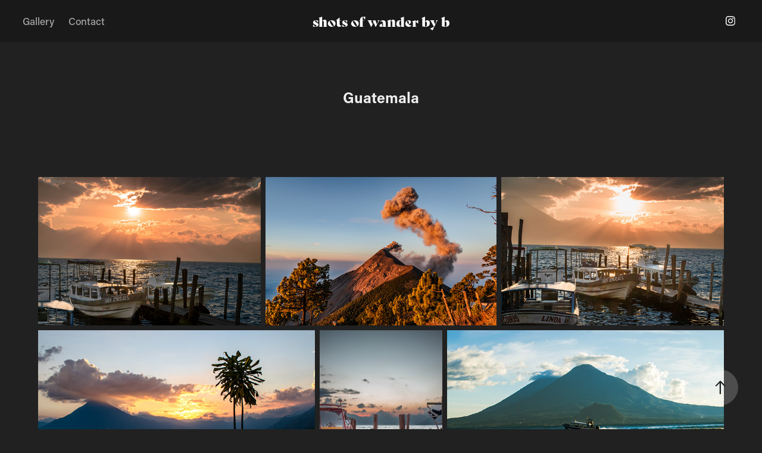

--- FILE ---
content_type: text/html; charset=utf-8
request_url: https://shotsofwander.com/lake-atitlan-guatemala
body_size: 12383
content:
<!DOCTYPE HTML>
<html lang="en-US">
<head>
  <meta charset="UTF-8" />
  <meta name="viewport" content="width=device-width, initial-scale=1" />
      <meta name="keywords"  content="wander,shots of wander,travel photos,travel,nomad" />
      <meta name="description"  content="Travel photographer that takes photos of natural landscapes, streets, photos of foreign countries, photos of sunsets, photos of cities, photos of forests, photos of nature, photos of animals, photos of people." />
      <meta name="twitter:card"  content="summary_large_image" />
      <meta name="twitter:site"  content="@AdobePortfolio" />
      <meta  property="og:title" content="shots of wander by b - Guatemala" />
      <meta  property="og:description" content="Travel photographer that takes photos of natural landscapes, streets, photos of foreign countries, photos of sunsets, photos of cities, photos of forests, photos of nature, photos of animals, photos of people." />
      <meta  property="og:image" content="https://cdn.myportfolio.com/a72333f4-87d1-43e1-9e28-94f1d1d16702/332ae150-be09-40ef-a609-4ef3ba6968a8_rwc_0x0x2048x1365x2048.jpg?h=04fc572eb0b5e90e4df7afd63c31804a" />
      <link rel="icon" href="[data-uri]"  />
        <link rel="apple-touch-icon" href="https://cdn.myportfolio.com/a72333f4-87d1-43e1-9e28-94f1d1d16702/1d1594e7-a4bb-4bab-b509-08354b87558d_carw_1x1x180.jpg?h=b914a93ed6d968729ce5e5b443321ce7" />
      <link rel="stylesheet" href="/dist/css/main.css" type="text/css" />
      <link rel="stylesheet" href="https://cdn.myportfolio.com/a72333f4-87d1-43e1-9e28-94f1d1d16702/e5ca9c00c8e21e5baa345075462245531759802817.css?h=46de6acaa38c8755c57119a2c9fa2689" type="text/css" />
    <link rel="canonical" href="https://shotsofwander.com/lake-atitlan-guatemala" />
      <title>shots of wander by b - Guatemala</title>
    <script type="text/javascript" src="//use.typekit.net/ik/[base64].js?cb=8dae7d4d979f383d5ca1dd118e49b6878a07c580" async onload="
    try {
      window.Typekit.load();
    } catch (e) {
      console.warn('Typekit not loaded.');
    }
    "></script>
</head>
  <body class="transition-enabled">  <div class='page-background-video page-background-video-with-panel'>
  </div>
  <div class="js-responsive-nav">
    <div class="responsive-nav has-social">
      <div class="close-responsive-click-area js-close-responsive-nav">
        <div class="close-responsive-button"></div>
      </div>
          <nav class="nav-container" data-hover-hint="nav" data-hover-hint-placement="bottom-start">
                <div class="gallery-title"><a href="/gallery" >Gallery</a></div>
      <div class="page-title">
        <a href="/contact" >Contact</a>
      </div>
          </nav>
        <div class="social pf-nav-social" data-context="theme.nav" data-hover-hint="navSocialIcons" data-hover-hint-placement="bottom-start">
          <ul>
                  <li>
                    <a href="https://www.instagram.com/shotsofwander/" target="_blank">
                      <svg version="1.1" id="Layer_1" xmlns="http://www.w3.org/2000/svg" xmlns:xlink="http://www.w3.org/1999/xlink" viewBox="0 0 30 24" style="enable-background:new 0 0 30 24;" xml:space="preserve" class="icon">
                      <g>
                        <path d="M15,5.4c2.1,0,2.4,0,3.2,0c0.8,0,1.2,0.2,1.5,0.3c0.4,0.1,0.6,0.3,0.9,0.6c0.3,0.3,0.5,0.5,0.6,0.9
                          c0.1,0.3,0.2,0.7,0.3,1.5c0,0.8,0,1.1,0,3.2s0,2.4,0,3.2c0,0.8-0.2,1.2-0.3,1.5c-0.1,0.4-0.3,0.6-0.6,0.9c-0.3,0.3-0.5,0.5-0.9,0.6
                          c-0.3,0.1-0.7,0.2-1.5,0.3c-0.8,0-1.1,0-3.2,0s-2.4,0-3.2,0c-0.8,0-1.2-0.2-1.5-0.3c-0.4-0.1-0.6-0.3-0.9-0.6
                          c-0.3-0.3-0.5-0.5-0.6-0.9c-0.1-0.3-0.2-0.7-0.3-1.5c0-0.8,0-1.1,0-3.2s0-2.4,0-3.2c0-0.8,0.2-1.2,0.3-1.5c0.1-0.4,0.3-0.6,0.6-0.9
                          c0.3-0.3,0.5-0.5,0.9-0.6c0.3-0.1,0.7-0.2,1.5-0.3C12.6,5.4,12.9,5.4,15,5.4 M15,4c-2.2,0-2.4,0-3.3,0c-0.9,0-1.4,0.2-1.9,0.4
                          c-0.5,0.2-1,0.5-1.4,0.9C7.9,5.8,7.6,6.2,7.4,6.8C7.2,7.3,7.1,7.9,7,8.7C7,9.6,7,9.8,7,12s0,2.4,0,3.3c0,0.9,0.2,1.4,0.4,1.9
                          c0.2,0.5,0.5,1,0.9,1.4c0.4,0.4,0.9,0.7,1.4,0.9c0.5,0.2,1.1,0.3,1.9,0.4c0.9,0,1.1,0,3.3,0s2.4,0,3.3,0c0.9,0,1.4-0.2,1.9-0.4
                          c0.5-0.2,1-0.5,1.4-0.9c0.4-0.4,0.7-0.9,0.9-1.4c0.2-0.5,0.3-1.1,0.4-1.9c0-0.9,0-1.1,0-3.3s0-2.4,0-3.3c0-0.9-0.2-1.4-0.4-1.9
                          c-0.2-0.5-0.5-1-0.9-1.4c-0.4-0.4-0.9-0.7-1.4-0.9c-0.5-0.2-1.1-0.3-1.9-0.4C17.4,4,17.2,4,15,4L15,4L15,4z"/>
                        <path d="M15,7.9c-2.3,0-4.1,1.8-4.1,4.1s1.8,4.1,4.1,4.1s4.1-1.8,4.1-4.1S17.3,7.9,15,7.9L15,7.9z M15,14.7c-1.5,0-2.7-1.2-2.7-2.7
                          c0-1.5,1.2-2.7,2.7-2.7s2.7,1.2,2.7,2.7C17.7,13.5,16.5,14.7,15,14.7L15,14.7z"/>
                        <path d="M20.2,7.7c0,0.5-0.4,1-1,1s-1-0.4-1-1s0.4-1,1-1S20.2,7.2,20.2,7.7L20.2,7.7z"/>
                      </g>
                      </svg>
                    </a>
                  </li>
          </ul>
        </div>
    </div>
  </div>
    <header class="site-header js-site-header  js-fixed-nav" data-context="theme.nav" data-hover-hint="nav" data-hover-hint-placement="top-start">
        <nav class="nav-container" data-hover-hint="nav" data-hover-hint-placement="bottom-start">
                <div class="gallery-title"><a href="/gallery" >Gallery</a></div>
      <div class="page-title">
        <a href="/contact" >Contact</a>
      </div>
        </nav>
        <div class="logo-wrap" data-context="theme.logo.header" data-hover-hint="logo" data-hover-hint-placement="bottom-start">
          <div class="logo e2e-site-logo-text logo-text  ">
              <a href="/gallery" class="preserve-whitespace">shots of wander by b</a>

          </div>
        </div>
        <div class="social pf-nav-social" data-context="theme.nav" data-hover-hint="navSocialIcons" data-hover-hint-placement="bottom-start">
          <ul>
                  <li>
                    <a href="https://www.instagram.com/shotsofwander/" target="_blank">
                      <svg version="1.1" id="Layer_1" xmlns="http://www.w3.org/2000/svg" xmlns:xlink="http://www.w3.org/1999/xlink" viewBox="0 0 30 24" style="enable-background:new 0 0 30 24;" xml:space="preserve" class="icon">
                      <g>
                        <path d="M15,5.4c2.1,0,2.4,0,3.2,0c0.8,0,1.2,0.2,1.5,0.3c0.4,0.1,0.6,0.3,0.9,0.6c0.3,0.3,0.5,0.5,0.6,0.9
                          c0.1,0.3,0.2,0.7,0.3,1.5c0,0.8,0,1.1,0,3.2s0,2.4,0,3.2c0,0.8-0.2,1.2-0.3,1.5c-0.1,0.4-0.3,0.6-0.6,0.9c-0.3,0.3-0.5,0.5-0.9,0.6
                          c-0.3,0.1-0.7,0.2-1.5,0.3c-0.8,0-1.1,0-3.2,0s-2.4,0-3.2,0c-0.8,0-1.2-0.2-1.5-0.3c-0.4-0.1-0.6-0.3-0.9-0.6
                          c-0.3-0.3-0.5-0.5-0.6-0.9c-0.1-0.3-0.2-0.7-0.3-1.5c0-0.8,0-1.1,0-3.2s0-2.4,0-3.2c0-0.8,0.2-1.2,0.3-1.5c0.1-0.4,0.3-0.6,0.6-0.9
                          c0.3-0.3,0.5-0.5,0.9-0.6c0.3-0.1,0.7-0.2,1.5-0.3C12.6,5.4,12.9,5.4,15,5.4 M15,4c-2.2,0-2.4,0-3.3,0c-0.9,0-1.4,0.2-1.9,0.4
                          c-0.5,0.2-1,0.5-1.4,0.9C7.9,5.8,7.6,6.2,7.4,6.8C7.2,7.3,7.1,7.9,7,8.7C7,9.6,7,9.8,7,12s0,2.4,0,3.3c0,0.9,0.2,1.4,0.4,1.9
                          c0.2,0.5,0.5,1,0.9,1.4c0.4,0.4,0.9,0.7,1.4,0.9c0.5,0.2,1.1,0.3,1.9,0.4c0.9,0,1.1,0,3.3,0s2.4,0,3.3,0c0.9,0,1.4-0.2,1.9-0.4
                          c0.5-0.2,1-0.5,1.4-0.9c0.4-0.4,0.7-0.9,0.9-1.4c0.2-0.5,0.3-1.1,0.4-1.9c0-0.9,0-1.1,0-3.3s0-2.4,0-3.3c0-0.9-0.2-1.4-0.4-1.9
                          c-0.2-0.5-0.5-1-0.9-1.4c-0.4-0.4-0.9-0.7-1.4-0.9c-0.5-0.2-1.1-0.3-1.9-0.4C17.4,4,17.2,4,15,4L15,4L15,4z"/>
                        <path d="M15,7.9c-2.3,0-4.1,1.8-4.1,4.1s1.8,4.1,4.1,4.1s4.1-1.8,4.1-4.1S17.3,7.9,15,7.9L15,7.9z M15,14.7c-1.5,0-2.7-1.2-2.7-2.7
                          c0-1.5,1.2-2.7,2.7-2.7s2.7,1.2,2.7,2.7C17.7,13.5,16.5,14.7,15,14.7L15,14.7z"/>
                        <path d="M20.2,7.7c0,0.5-0.4,1-1,1s-1-0.4-1-1s0.4-1,1-1S20.2,7.2,20.2,7.7L20.2,7.7z"/>
                      </g>
                      </svg>
                    </a>
                  </li>
          </ul>
        </div>
        <div class="hamburger-click-area js-hamburger">
          <div class="hamburger">
            <i></i>
            <i></i>
            <i></i>
          </div>
        </div>
    </header>
    <div class="header-placeholder"></div>
  <div class="site-wrap cfix js-site-wrap">
    <div class="site-container">
      <div class="site-content e2e-site-content">
        <main>
  <div class="page-container" data-context="page.page.container" data-hover-hint="pageContainer">
    <section class="page standard-modules">
        <header class="page-header content" data-context="pages" data-identity="id:p61e213c0c21928a6f455b01db8dc465e516d6170984789e27e422" data-hover-hint="pageHeader" data-hover-hint-id="p61e213c0c21928a6f455b01db8dc465e516d6170984789e27e422">
            <h1 class="title preserve-whitespace e2e-site-logo-text">Guatemala</h1>
            <p class="description"></p>
        </header>
      <div class="page-content js-page-content" data-context="pages" data-identity="id:p61e213c0c21928a6f455b01db8dc465e516d6170984789e27e422">
        <div id="project-canvas" class="js-project-modules modules content">
          <div id="project-modules">
              
              
              
              
              
              
              
              <div class="project-module module media_collection project-module-media_collection" data-id="m61e213c0b14f6378d0d2d86cbbd4b0f34d56800dc9e1cb020d1fd"  style="padding-top: px;
padding-bottom: px;
">
  <div class="grid--main js-grid-main" data-grid-max-images="
  ">
    <div class="grid__item-container js-grid-item-container" data-flex-grow="390.09523809524" style="width:390.09523809524px; flex-grow:390.09523809524;" data-width="1920" data-height="1279">
      <script type="text/html" class="js-lightbox-slide-content">
        <div class="grid__image-wrapper">
          <img src="https://cdn.myportfolio.com/a72333f4-87d1-43e1-9e28-94f1d1d16702/b88e45cc-3785-4e03-9928-497344cbd866_rw_1920.jpg?h=769a827f5457ee955ceadafea83d336c" srcset="https://cdn.myportfolio.com/a72333f4-87d1-43e1-9e28-94f1d1d16702/b88e45cc-3785-4e03-9928-497344cbd866_rw_600.jpg?h=4c80e1761f15fa3aa7471b15e4ed8397 600w,https://cdn.myportfolio.com/a72333f4-87d1-43e1-9e28-94f1d1d16702/b88e45cc-3785-4e03-9928-497344cbd866_rw_1200.jpg?h=82b524ee3b98edc169b8da5eda502090 1200w,https://cdn.myportfolio.com/a72333f4-87d1-43e1-9e28-94f1d1d16702/b88e45cc-3785-4e03-9928-497344cbd866_rw_1920.jpg?h=769a827f5457ee955ceadafea83d336c 1920w,"  sizes="(max-width: 1920px) 100vw, 1920px">
        <div>
      </script>
      <img
        class="grid__item-image js-grid__item-image grid__item-image-lazy js-lazy"
        src="[data-uri]"
        
        data-src="https://cdn.myportfolio.com/a72333f4-87d1-43e1-9e28-94f1d1d16702/b88e45cc-3785-4e03-9928-497344cbd866_rw_1920.jpg?h=769a827f5457ee955ceadafea83d336c"
        data-srcset="https://cdn.myportfolio.com/a72333f4-87d1-43e1-9e28-94f1d1d16702/b88e45cc-3785-4e03-9928-497344cbd866_rw_600.jpg?h=4c80e1761f15fa3aa7471b15e4ed8397 600w,https://cdn.myportfolio.com/a72333f4-87d1-43e1-9e28-94f1d1d16702/b88e45cc-3785-4e03-9928-497344cbd866_rw_1200.jpg?h=82b524ee3b98edc169b8da5eda502090 1200w,https://cdn.myportfolio.com/a72333f4-87d1-43e1-9e28-94f1d1d16702/b88e45cc-3785-4e03-9928-497344cbd866_rw_1920.jpg?h=769a827f5457ee955ceadafea83d336c 1920w,"
      >
      <span class="grid__item-filler" style="padding-bottom:66.650390625%;"></span>
    </div>
    <div class="grid__item-container js-grid-item-container" data-flex-grow="404.92775665399" style="width:404.92775665399px; flex-grow:404.92775665399;" data-width="1920" data-height="1232">
      <script type="text/html" class="js-lightbox-slide-content">
        <div class="grid__image-wrapper">
          <img src="https://cdn.myportfolio.com/a72333f4-87d1-43e1-9e28-94f1d1d16702/f5834077-3224-4de8-a993-eb3223b405b3_rw_1920.jpg?h=670ae106300423ff8c4c2633b1f6165c" srcset="https://cdn.myportfolio.com/a72333f4-87d1-43e1-9e28-94f1d1d16702/f5834077-3224-4de8-a993-eb3223b405b3_rw_600.jpg?h=1427dc347511a60f0fe90d70504cb03c 600w,https://cdn.myportfolio.com/a72333f4-87d1-43e1-9e28-94f1d1d16702/f5834077-3224-4de8-a993-eb3223b405b3_rw_1200.jpg?h=2d90c4a5c271cf8913dbd622cb0c6e13 1200w,https://cdn.myportfolio.com/a72333f4-87d1-43e1-9e28-94f1d1d16702/f5834077-3224-4de8-a993-eb3223b405b3_rw_1920.jpg?h=670ae106300423ff8c4c2633b1f6165c 1920w,"  sizes="(max-width: 1920px) 100vw, 1920px">
        <div>
      </script>
      <img
        class="grid__item-image js-grid__item-image grid__item-image-lazy js-lazy"
        src="[data-uri]"
        
        data-src="https://cdn.myportfolio.com/a72333f4-87d1-43e1-9e28-94f1d1d16702/f5834077-3224-4de8-a993-eb3223b405b3_rw_1920.jpg?h=670ae106300423ff8c4c2633b1f6165c"
        data-srcset="https://cdn.myportfolio.com/a72333f4-87d1-43e1-9e28-94f1d1d16702/f5834077-3224-4de8-a993-eb3223b405b3_rw_600.jpg?h=1427dc347511a60f0fe90d70504cb03c 600w,https://cdn.myportfolio.com/a72333f4-87d1-43e1-9e28-94f1d1d16702/f5834077-3224-4de8-a993-eb3223b405b3_rw_1200.jpg?h=2d90c4a5c271cf8913dbd622cb0c6e13 1200w,https://cdn.myportfolio.com/a72333f4-87d1-43e1-9e28-94f1d1d16702/f5834077-3224-4de8-a993-eb3223b405b3_rw_1920.jpg?h=670ae106300423ff8c4c2633b1f6165c 1920w,"
      >
      <span class="grid__item-filler" style="padding-bottom:64.208984375%;"></span>
    </div>
    <div class="grid__item-container js-grid-item-container" data-flex-grow="390.09523809524" style="width:390.09523809524px; flex-grow:390.09523809524;" data-width="1920" data-height="1279">
      <script type="text/html" class="js-lightbox-slide-content">
        <div class="grid__image-wrapper">
          <img src="https://cdn.myportfolio.com/a72333f4-87d1-43e1-9e28-94f1d1d16702/48230a99-9d2e-46ee-aa3f-aff41f6b120a_rw_1920.jpg?h=9b224633d6f159a6e1108d5ee17bc09d" srcset="https://cdn.myportfolio.com/a72333f4-87d1-43e1-9e28-94f1d1d16702/48230a99-9d2e-46ee-aa3f-aff41f6b120a_rw_600.jpg?h=c1de002596cf83bbcdc1bcac2640e7b2 600w,https://cdn.myportfolio.com/a72333f4-87d1-43e1-9e28-94f1d1d16702/48230a99-9d2e-46ee-aa3f-aff41f6b120a_rw_1200.jpg?h=a31f85f046bea1a20a4dc2f924716b27 1200w,https://cdn.myportfolio.com/a72333f4-87d1-43e1-9e28-94f1d1d16702/48230a99-9d2e-46ee-aa3f-aff41f6b120a_rw_1920.jpg?h=9b224633d6f159a6e1108d5ee17bc09d 1920w,"  sizes="(max-width: 1920px) 100vw, 1920px">
        <div>
      </script>
      <img
        class="grid__item-image js-grid__item-image grid__item-image-lazy js-lazy"
        src="[data-uri]"
        
        data-src="https://cdn.myportfolio.com/a72333f4-87d1-43e1-9e28-94f1d1d16702/48230a99-9d2e-46ee-aa3f-aff41f6b120a_rw_1920.jpg?h=9b224633d6f159a6e1108d5ee17bc09d"
        data-srcset="https://cdn.myportfolio.com/a72333f4-87d1-43e1-9e28-94f1d1d16702/48230a99-9d2e-46ee-aa3f-aff41f6b120a_rw_600.jpg?h=c1de002596cf83bbcdc1bcac2640e7b2 600w,https://cdn.myportfolio.com/a72333f4-87d1-43e1-9e28-94f1d1d16702/48230a99-9d2e-46ee-aa3f-aff41f6b120a_rw_1200.jpg?h=a31f85f046bea1a20a4dc2f924716b27 1200w,https://cdn.myportfolio.com/a72333f4-87d1-43e1-9e28-94f1d1d16702/48230a99-9d2e-46ee-aa3f-aff41f6b120a_rw_1920.jpg?h=9b224633d6f159a6e1108d5ee17bc09d 1920w,"
      >
      <span class="grid__item-filler" style="padding-bottom:66.650390625%;"></span>
    </div>
    <div class="grid__item-container js-grid-item-container" data-flex-grow="390.09523809524" style="width:390.09523809524px; flex-grow:390.09523809524;" data-width="1920" data-height="1279">
      <script type="text/html" class="js-lightbox-slide-content">
        <div class="grid__image-wrapper">
          <img src="https://cdn.myportfolio.com/a72333f4-87d1-43e1-9e28-94f1d1d16702/120ca754-885c-41b1-8102-3e4207ce2c83_rw_1920.jpg?h=c0caa6e39b893e6b7526de29e22f00f2" srcset="https://cdn.myportfolio.com/a72333f4-87d1-43e1-9e28-94f1d1d16702/120ca754-885c-41b1-8102-3e4207ce2c83_rw_600.jpg?h=6e9a4f3ed6c46f3ee7dd1a429be29640 600w,https://cdn.myportfolio.com/a72333f4-87d1-43e1-9e28-94f1d1d16702/120ca754-885c-41b1-8102-3e4207ce2c83_rw_1200.jpg?h=9552b1b4cc826e2a268705b80fdbb316 1200w,https://cdn.myportfolio.com/a72333f4-87d1-43e1-9e28-94f1d1d16702/120ca754-885c-41b1-8102-3e4207ce2c83_rw_1920.jpg?h=c0caa6e39b893e6b7526de29e22f00f2 1920w,"  sizes="(max-width: 1920px) 100vw, 1920px">
        <div>
      </script>
      <img
        class="grid__item-image js-grid__item-image grid__item-image-lazy js-lazy"
        src="[data-uri]"
        
        data-src="https://cdn.myportfolio.com/a72333f4-87d1-43e1-9e28-94f1d1d16702/120ca754-885c-41b1-8102-3e4207ce2c83_rw_1920.jpg?h=c0caa6e39b893e6b7526de29e22f00f2"
        data-srcset="https://cdn.myportfolio.com/a72333f4-87d1-43e1-9e28-94f1d1d16702/120ca754-885c-41b1-8102-3e4207ce2c83_rw_600.jpg?h=6e9a4f3ed6c46f3ee7dd1a429be29640 600w,https://cdn.myportfolio.com/a72333f4-87d1-43e1-9e28-94f1d1d16702/120ca754-885c-41b1-8102-3e4207ce2c83_rw_1200.jpg?h=9552b1b4cc826e2a268705b80fdbb316 1200w,https://cdn.myportfolio.com/a72333f4-87d1-43e1-9e28-94f1d1d16702/120ca754-885c-41b1-8102-3e4207ce2c83_rw_1920.jpg?h=c0caa6e39b893e6b7526de29e22f00f2 1920w,"
      >
      <span class="grid__item-filler" style="padding-bottom:66.650390625%;"></span>
    </div>
    <div class="grid__item-container js-grid-item-container" data-flex-grow="173.291015625" style="width:173.291015625px; flex-grow:173.291015625;" data-width="1365" data-height="2048">
      <script type="text/html" class="js-lightbox-slide-content">
        <div class="grid__image-wrapper">
          <img src="https://cdn.myportfolio.com/a72333f4-87d1-43e1-9e28-94f1d1d16702/86a15c55-fc00-42e8-96ca-9c326bf4a832_rw_1920.jpg?h=9d934f22d61908d43ea0681ccf906948" srcset="https://cdn.myportfolio.com/a72333f4-87d1-43e1-9e28-94f1d1d16702/86a15c55-fc00-42e8-96ca-9c326bf4a832_rw_600.jpg?h=50f67d3c6bb0c43b591e7e94f059cd14 600w,https://cdn.myportfolio.com/a72333f4-87d1-43e1-9e28-94f1d1d16702/86a15c55-fc00-42e8-96ca-9c326bf4a832_rw_1200.jpg?h=5f7daa6ee2ad6f5216855d1cd8e5c292 1200w,https://cdn.myportfolio.com/a72333f4-87d1-43e1-9e28-94f1d1d16702/86a15c55-fc00-42e8-96ca-9c326bf4a832_rw_1920.jpg?h=9d934f22d61908d43ea0681ccf906948 1365w,"  sizes="(max-width: 1365px) 100vw, 1365px">
        <div>
      </script>
      <img
        class="grid__item-image js-grid__item-image grid__item-image-lazy js-lazy"
        src="[data-uri]"
        
        data-src="https://cdn.myportfolio.com/a72333f4-87d1-43e1-9e28-94f1d1d16702/86a15c55-fc00-42e8-96ca-9c326bf4a832_rw_1920.jpg?h=9d934f22d61908d43ea0681ccf906948"
        data-srcset="https://cdn.myportfolio.com/a72333f4-87d1-43e1-9e28-94f1d1d16702/86a15c55-fc00-42e8-96ca-9c326bf4a832_rw_600.jpg?h=50f67d3c6bb0c43b591e7e94f059cd14 600w,https://cdn.myportfolio.com/a72333f4-87d1-43e1-9e28-94f1d1d16702/86a15c55-fc00-42e8-96ca-9c326bf4a832_rw_1200.jpg?h=5f7daa6ee2ad6f5216855d1cd8e5c292 1200w,https://cdn.myportfolio.com/a72333f4-87d1-43e1-9e28-94f1d1d16702/86a15c55-fc00-42e8-96ca-9c326bf4a832_rw_1920.jpg?h=9d934f22d61908d43ea0681ccf906948 1365w,"
      >
      <span class="grid__item-filler" style="padding-bottom:150.03663003663%;"></span>
    </div>
    <div class="grid__item-container js-grid-item-container" data-flex-grow="390.09523809524" style="width:390.09523809524px; flex-grow:390.09523809524;" data-width="1920" data-height="1279">
      <script type="text/html" class="js-lightbox-slide-content">
        <div class="grid__image-wrapper">
          <img src="https://cdn.myportfolio.com/a72333f4-87d1-43e1-9e28-94f1d1d16702/8314e944-cd7f-4995-9be9-8108696502c1_rw_1920.jpg?h=dbf3518071e21d6d3e90795143d5926e" srcset="https://cdn.myportfolio.com/a72333f4-87d1-43e1-9e28-94f1d1d16702/8314e944-cd7f-4995-9be9-8108696502c1_rw_600.jpg?h=fa29cb83cedcb6bfa7e81e46f2bcf6df 600w,https://cdn.myportfolio.com/a72333f4-87d1-43e1-9e28-94f1d1d16702/8314e944-cd7f-4995-9be9-8108696502c1_rw_1200.jpg?h=5f796d05daca48d4cabebfa59adc1962 1200w,https://cdn.myportfolio.com/a72333f4-87d1-43e1-9e28-94f1d1d16702/8314e944-cd7f-4995-9be9-8108696502c1_rw_1920.jpg?h=dbf3518071e21d6d3e90795143d5926e 1920w,"  sizes="(max-width: 1920px) 100vw, 1920px">
        <div>
      </script>
      <img
        class="grid__item-image js-grid__item-image grid__item-image-lazy js-lazy"
        src="[data-uri]"
        
        data-src="https://cdn.myportfolio.com/a72333f4-87d1-43e1-9e28-94f1d1d16702/8314e944-cd7f-4995-9be9-8108696502c1_rw_1920.jpg?h=dbf3518071e21d6d3e90795143d5926e"
        data-srcset="https://cdn.myportfolio.com/a72333f4-87d1-43e1-9e28-94f1d1d16702/8314e944-cd7f-4995-9be9-8108696502c1_rw_600.jpg?h=fa29cb83cedcb6bfa7e81e46f2bcf6df 600w,https://cdn.myportfolio.com/a72333f4-87d1-43e1-9e28-94f1d1d16702/8314e944-cd7f-4995-9be9-8108696502c1_rw_1200.jpg?h=5f796d05daca48d4cabebfa59adc1962 1200w,https://cdn.myportfolio.com/a72333f4-87d1-43e1-9e28-94f1d1d16702/8314e944-cd7f-4995-9be9-8108696502c1_rw_1920.jpg?h=dbf3518071e21d6d3e90795143d5926e 1920w,"
      >
      <span class="grid__item-filler" style="padding-bottom:66.650390625%;"></span>
    </div>
    <div class="grid__item-container js-grid-item-container" data-flex-grow="390.09523809524" style="width:390.09523809524px; flex-grow:390.09523809524;" data-width="1920" data-height="1279">
      <script type="text/html" class="js-lightbox-slide-content">
        <div class="grid__image-wrapper">
          <img src="https://cdn.myportfolio.com/a72333f4-87d1-43e1-9e28-94f1d1d16702/567a0fc7-b013-4362-b0b3-dba61c46aa8e_rw_1920.jpg?h=3ea55895ca95d670272d5ebe1179d757" srcset="https://cdn.myportfolio.com/a72333f4-87d1-43e1-9e28-94f1d1d16702/567a0fc7-b013-4362-b0b3-dba61c46aa8e_rw_600.jpg?h=f16f41adc0894ab2bc9030b8e494efb2 600w,https://cdn.myportfolio.com/a72333f4-87d1-43e1-9e28-94f1d1d16702/567a0fc7-b013-4362-b0b3-dba61c46aa8e_rw_1200.jpg?h=3e0305dbfe4865ea4dafcf0a28044b22 1200w,https://cdn.myportfolio.com/a72333f4-87d1-43e1-9e28-94f1d1d16702/567a0fc7-b013-4362-b0b3-dba61c46aa8e_rw_1920.jpg?h=3ea55895ca95d670272d5ebe1179d757 1920w,"  sizes="(max-width: 1920px) 100vw, 1920px">
        <div>
      </script>
      <img
        class="grid__item-image js-grid__item-image grid__item-image-lazy js-lazy"
        src="[data-uri]"
        
        data-src="https://cdn.myportfolio.com/a72333f4-87d1-43e1-9e28-94f1d1d16702/567a0fc7-b013-4362-b0b3-dba61c46aa8e_rw_1920.jpg?h=3ea55895ca95d670272d5ebe1179d757"
        data-srcset="https://cdn.myportfolio.com/a72333f4-87d1-43e1-9e28-94f1d1d16702/567a0fc7-b013-4362-b0b3-dba61c46aa8e_rw_600.jpg?h=f16f41adc0894ab2bc9030b8e494efb2 600w,https://cdn.myportfolio.com/a72333f4-87d1-43e1-9e28-94f1d1d16702/567a0fc7-b013-4362-b0b3-dba61c46aa8e_rw_1200.jpg?h=3e0305dbfe4865ea4dafcf0a28044b22 1200w,https://cdn.myportfolio.com/a72333f4-87d1-43e1-9e28-94f1d1d16702/567a0fc7-b013-4362-b0b3-dba61c46aa8e_rw_1920.jpg?h=3ea55895ca95d670272d5ebe1179d757 1920w,"
      >
      <span class="grid__item-filler" style="padding-bottom:66.650390625%;"></span>
    </div>
    <div class="grid__item-container js-grid-item-container" data-flex-grow="390.09523809524" style="width:390.09523809524px; flex-grow:390.09523809524;" data-width="1920" data-height="1279">
      <script type="text/html" class="js-lightbox-slide-content">
        <div class="grid__image-wrapper">
          <img src="https://cdn.myportfolio.com/a72333f4-87d1-43e1-9e28-94f1d1d16702/15c3380b-bcfe-46a3-80d5-2d051133a4be_rw_1920.jpg?h=660790709b1247bb0b7bc32cb446969b" srcset="https://cdn.myportfolio.com/a72333f4-87d1-43e1-9e28-94f1d1d16702/15c3380b-bcfe-46a3-80d5-2d051133a4be_rw_600.jpg?h=773ad1171b1c13b2b0a8d890914e7fc3 600w,https://cdn.myportfolio.com/a72333f4-87d1-43e1-9e28-94f1d1d16702/15c3380b-bcfe-46a3-80d5-2d051133a4be_rw_1200.jpg?h=f8951e434887f5093e7f592c841e6332 1200w,https://cdn.myportfolio.com/a72333f4-87d1-43e1-9e28-94f1d1d16702/15c3380b-bcfe-46a3-80d5-2d051133a4be_rw_1920.jpg?h=660790709b1247bb0b7bc32cb446969b 1920w,"  sizes="(max-width: 1920px) 100vw, 1920px">
        <div>
      </script>
      <img
        class="grid__item-image js-grid__item-image grid__item-image-lazy js-lazy"
        src="[data-uri]"
        
        data-src="https://cdn.myportfolio.com/a72333f4-87d1-43e1-9e28-94f1d1d16702/15c3380b-bcfe-46a3-80d5-2d051133a4be_rw_1920.jpg?h=660790709b1247bb0b7bc32cb446969b"
        data-srcset="https://cdn.myportfolio.com/a72333f4-87d1-43e1-9e28-94f1d1d16702/15c3380b-bcfe-46a3-80d5-2d051133a4be_rw_600.jpg?h=773ad1171b1c13b2b0a8d890914e7fc3 600w,https://cdn.myportfolio.com/a72333f4-87d1-43e1-9e28-94f1d1d16702/15c3380b-bcfe-46a3-80d5-2d051133a4be_rw_1200.jpg?h=f8951e434887f5093e7f592c841e6332 1200w,https://cdn.myportfolio.com/a72333f4-87d1-43e1-9e28-94f1d1d16702/15c3380b-bcfe-46a3-80d5-2d051133a4be_rw_1920.jpg?h=660790709b1247bb0b7bc32cb446969b 1920w,"
      >
      <span class="grid__item-filler" style="padding-bottom:66.650390625%;"></span>
    </div>
    <div class="grid__item-container js-grid-item-container" data-flex-grow="390.09523809524" style="width:390.09523809524px; flex-grow:390.09523809524;" data-width="1920" data-height="1279">
      <script type="text/html" class="js-lightbox-slide-content">
        <div class="grid__image-wrapper">
          <img src="https://cdn.myportfolio.com/a72333f4-87d1-43e1-9e28-94f1d1d16702/c776597d-52ac-4024-898e-7212f111e47d_rw_1920.jpg?h=fa0642bf51adfad653ef53d37123c20c" srcset="https://cdn.myportfolio.com/a72333f4-87d1-43e1-9e28-94f1d1d16702/c776597d-52ac-4024-898e-7212f111e47d_rw_600.jpg?h=2bd9e88c81f323de02767d173e937d6e 600w,https://cdn.myportfolio.com/a72333f4-87d1-43e1-9e28-94f1d1d16702/c776597d-52ac-4024-898e-7212f111e47d_rw_1200.jpg?h=b23d53329c72902c37af25b6097aeeef 1200w,https://cdn.myportfolio.com/a72333f4-87d1-43e1-9e28-94f1d1d16702/c776597d-52ac-4024-898e-7212f111e47d_rw_1920.jpg?h=fa0642bf51adfad653ef53d37123c20c 1920w,"  sizes="(max-width: 1920px) 100vw, 1920px">
        <div>
      </script>
      <img
        class="grid__item-image js-grid__item-image grid__item-image-lazy js-lazy"
        src="[data-uri]"
        
        data-src="https://cdn.myportfolio.com/a72333f4-87d1-43e1-9e28-94f1d1d16702/c776597d-52ac-4024-898e-7212f111e47d_rw_1920.jpg?h=fa0642bf51adfad653ef53d37123c20c"
        data-srcset="https://cdn.myportfolio.com/a72333f4-87d1-43e1-9e28-94f1d1d16702/c776597d-52ac-4024-898e-7212f111e47d_rw_600.jpg?h=2bd9e88c81f323de02767d173e937d6e 600w,https://cdn.myportfolio.com/a72333f4-87d1-43e1-9e28-94f1d1d16702/c776597d-52ac-4024-898e-7212f111e47d_rw_1200.jpg?h=b23d53329c72902c37af25b6097aeeef 1200w,https://cdn.myportfolio.com/a72333f4-87d1-43e1-9e28-94f1d1d16702/c776597d-52ac-4024-898e-7212f111e47d_rw_1920.jpg?h=fa0642bf51adfad653ef53d37123c20c 1920w,"
      >
      <span class="grid__item-filler" style="padding-bottom:66.650390625%;"></span>
    </div>
    <div class="grid__item-container js-grid-item-container" data-flex-grow="390.09523809524" style="width:390.09523809524px; flex-grow:390.09523809524;" data-width="1920" data-height="1279">
      <script type="text/html" class="js-lightbox-slide-content">
        <div class="grid__image-wrapper">
          <img src="https://cdn.myportfolio.com/a72333f4-87d1-43e1-9e28-94f1d1d16702/7b5e10f6-0b6a-450c-a26b-bc3eab2b8bea_rw_1920.jpg?h=92fcb1998a34e6a1fc332b291bb32586" srcset="https://cdn.myportfolio.com/a72333f4-87d1-43e1-9e28-94f1d1d16702/7b5e10f6-0b6a-450c-a26b-bc3eab2b8bea_rw_600.jpg?h=81bd15a0ed495a0e9186abf4fc4fbef1 600w,https://cdn.myportfolio.com/a72333f4-87d1-43e1-9e28-94f1d1d16702/7b5e10f6-0b6a-450c-a26b-bc3eab2b8bea_rw_1200.jpg?h=822774268eab049d2b85e2c22a0d7b4d 1200w,https://cdn.myportfolio.com/a72333f4-87d1-43e1-9e28-94f1d1d16702/7b5e10f6-0b6a-450c-a26b-bc3eab2b8bea_rw_1920.jpg?h=92fcb1998a34e6a1fc332b291bb32586 1920w,"  sizes="(max-width: 1920px) 100vw, 1920px">
        <div>
      </script>
      <img
        class="grid__item-image js-grid__item-image grid__item-image-lazy js-lazy"
        src="[data-uri]"
        
        data-src="https://cdn.myportfolio.com/a72333f4-87d1-43e1-9e28-94f1d1d16702/7b5e10f6-0b6a-450c-a26b-bc3eab2b8bea_rw_1920.jpg?h=92fcb1998a34e6a1fc332b291bb32586"
        data-srcset="https://cdn.myportfolio.com/a72333f4-87d1-43e1-9e28-94f1d1d16702/7b5e10f6-0b6a-450c-a26b-bc3eab2b8bea_rw_600.jpg?h=81bd15a0ed495a0e9186abf4fc4fbef1 600w,https://cdn.myportfolio.com/a72333f4-87d1-43e1-9e28-94f1d1d16702/7b5e10f6-0b6a-450c-a26b-bc3eab2b8bea_rw_1200.jpg?h=822774268eab049d2b85e2c22a0d7b4d 1200w,https://cdn.myportfolio.com/a72333f4-87d1-43e1-9e28-94f1d1d16702/7b5e10f6-0b6a-450c-a26b-bc3eab2b8bea_rw_1920.jpg?h=92fcb1998a34e6a1fc332b291bb32586 1920w,"
      >
      <span class="grid__item-filler" style="padding-bottom:66.650390625%;"></span>
    </div>
    <div class="grid__item-container js-grid-item-container" data-flex-grow="390.09523809524" style="width:390.09523809524px; flex-grow:390.09523809524;" data-width="1920" data-height="1279">
      <script type="text/html" class="js-lightbox-slide-content">
        <div class="grid__image-wrapper">
          <img src="https://cdn.myportfolio.com/a72333f4-87d1-43e1-9e28-94f1d1d16702/8a977da3-7ecd-487c-9081-d3c97dbb83df_rw_1920.jpg?h=3f0a3a686c23f35feb2b08544d757764" srcset="https://cdn.myportfolio.com/a72333f4-87d1-43e1-9e28-94f1d1d16702/8a977da3-7ecd-487c-9081-d3c97dbb83df_rw_600.jpg?h=801e7d0e71445d5d06ec86953220f7c3 600w,https://cdn.myportfolio.com/a72333f4-87d1-43e1-9e28-94f1d1d16702/8a977da3-7ecd-487c-9081-d3c97dbb83df_rw_1200.jpg?h=20db59f44c412e75b4b0e3ddbc2f49af 1200w,https://cdn.myportfolio.com/a72333f4-87d1-43e1-9e28-94f1d1d16702/8a977da3-7ecd-487c-9081-d3c97dbb83df_rw_1920.jpg?h=3f0a3a686c23f35feb2b08544d757764 1920w,"  sizes="(max-width: 1920px) 100vw, 1920px">
        <div>
      </script>
      <img
        class="grid__item-image js-grid__item-image grid__item-image-lazy js-lazy"
        src="[data-uri]"
        
        data-src="https://cdn.myportfolio.com/a72333f4-87d1-43e1-9e28-94f1d1d16702/8a977da3-7ecd-487c-9081-d3c97dbb83df_rw_1920.jpg?h=3f0a3a686c23f35feb2b08544d757764"
        data-srcset="https://cdn.myportfolio.com/a72333f4-87d1-43e1-9e28-94f1d1d16702/8a977da3-7ecd-487c-9081-d3c97dbb83df_rw_600.jpg?h=801e7d0e71445d5d06ec86953220f7c3 600w,https://cdn.myportfolio.com/a72333f4-87d1-43e1-9e28-94f1d1d16702/8a977da3-7ecd-487c-9081-d3c97dbb83df_rw_1200.jpg?h=20db59f44c412e75b4b0e3ddbc2f49af 1200w,https://cdn.myportfolio.com/a72333f4-87d1-43e1-9e28-94f1d1d16702/8a977da3-7ecd-487c-9081-d3c97dbb83df_rw_1920.jpg?h=3f0a3a686c23f35feb2b08544d757764 1920w,"
      >
      <span class="grid__item-filler" style="padding-bottom:66.650390625%;"></span>
    </div>
    <div class="grid__item-container js-grid-item-container" data-flex-grow="390.09523809524" style="width:390.09523809524px; flex-grow:390.09523809524;" data-width="1920" data-height="1279">
      <script type="text/html" class="js-lightbox-slide-content">
        <div class="grid__image-wrapper">
          <img src="https://cdn.myportfolio.com/a72333f4-87d1-43e1-9e28-94f1d1d16702/be1251cc-e2c2-4aa3-8b41-d3261c3eb34a_rw_1920.jpg?h=8b957e5ed0bea7537f203a440533e0b5" srcset="https://cdn.myportfolio.com/a72333f4-87d1-43e1-9e28-94f1d1d16702/be1251cc-e2c2-4aa3-8b41-d3261c3eb34a_rw_600.jpg?h=17462ddce961971bf998bfae819c4bd8 600w,https://cdn.myportfolio.com/a72333f4-87d1-43e1-9e28-94f1d1d16702/be1251cc-e2c2-4aa3-8b41-d3261c3eb34a_rw_1200.jpg?h=33d5c22772564d9207be6c75c1132c22 1200w,https://cdn.myportfolio.com/a72333f4-87d1-43e1-9e28-94f1d1d16702/be1251cc-e2c2-4aa3-8b41-d3261c3eb34a_rw_1920.jpg?h=8b957e5ed0bea7537f203a440533e0b5 1920w,"  sizes="(max-width: 1920px) 100vw, 1920px">
        <div>
      </script>
      <img
        class="grid__item-image js-grid__item-image grid__item-image-lazy js-lazy"
        src="[data-uri]"
        
        data-src="https://cdn.myportfolio.com/a72333f4-87d1-43e1-9e28-94f1d1d16702/be1251cc-e2c2-4aa3-8b41-d3261c3eb34a_rw_1920.jpg?h=8b957e5ed0bea7537f203a440533e0b5"
        data-srcset="https://cdn.myportfolio.com/a72333f4-87d1-43e1-9e28-94f1d1d16702/be1251cc-e2c2-4aa3-8b41-d3261c3eb34a_rw_600.jpg?h=17462ddce961971bf998bfae819c4bd8 600w,https://cdn.myportfolio.com/a72333f4-87d1-43e1-9e28-94f1d1d16702/be1251cc-e2c2-4aa3-8b41-d3261c3eb34a_rw_1200.jpg?h=33d5c22772564d9207be6c75c1132c22 1200w,https://cdn.myportfolio.com/a72333f4-87d1-43e1-9e28-94f1d1d16702/be1251cc-e2c2-4aa3-8b41-d3261c3eb34a_rw_1920.jpg?h=8b957e5ed0bea7537f203a440533e0b5 1920w,"
      >
      <span class="grid__item-filler" style="padding-bottom:66.650390625%;"></span>
    </div>
    <div class="grid__item-container js-grid-item-container" data-flex-grow="390.09523809524" style="width:390.09523809524px; flex-grow:390.09523809524;" data-width="1920" data-height="1279">
      <script type="text/html" class="js-lightbox-slide-content">
        <div class="grid__image-wrapper">
          <img src="https://cdn.myportfolio.com/a72333f4-87d1-43e1-9e28-94f1d1d16702/b0fb2c44-a562-4a44-8c04-e4d29eab08e7_rw_1920.jpg?h=58d5478c550fff2fe1420ab20a1e1f4e" srcset="https://cdn.myportfolio.com/a72333f4-87d1-43e1-9e28-94f1d1d16702/b0fb2c44-a562-4a44-8c04-e4d29eab08e7_rw_600.jpg?h=75ab23714e80a2b7ab48b7d121908545 600w,https://cdn.myportfolio.com/a72333f4-87d1-43e1-9e28-94f1d1d16702/b0fb2c44-a562-4a44-8c04-e4d29eab08e7_rw_1200.jpg?h=b6b3a4e86189fcbc3517116d246b5ce5 1200w,https://cdn.myportfolio.com/a72333f4-87d1-43e1-9e28-94f1d1d16702/b0fb2c44-a562-4a44-8c04-e4d29eab08e7_rw_1920.jpg?h=58d5478c550fff2fe1420ab20a1e1f4e 1920w,"  sizes="(max-width: 1920px) 100vw, 1920px">
        <div>
      </script>
      <img
        class="grid__item-image js-grid__item-image grid__item-image-lazy js-lazy"
        src="[data-uri]"
        
        data-src="https://cdn.myportfolio.com/a72333f4-87d1-43e1-9e28-94f1d1d16702/b0fb2c44-a562-4a44-8c04-e4d29eab08e7_rw_1920.jpg?h=58d5478c550fff2fe1420ab20a1e1f4e"
        data-srcset="https://cdn.myportfolio.com/a72333f4-87d1-43e1-9e28-94f1d1d16702/b0fb2c44-a562-4a44-8c04-e4d29eab08e7_rw_600.jpg?h=75ab23714e80a2b7ab48b7d121908545 600w,https://cdn.myportfolio.com/a72333f4-87d1-43e1-9e28-94f1d1d16702/b0fb2c44-a562-4a44-8c04-e4d29eab08e7_rw_1200.jpg?h=b6b3a4e86189fcbc3517116d246b5ce5 1200w,https://cdn.myportfolio.com/a72333f4-87d1-43e1-9e28-94f1d1d16702/b0fb2c44-a562-4a44-8c04-e4d29eab08e7_rw_1920.jpg?h=58d5478c550fff2fe1420ab20a1e1f4e 1920w,"
      >
      <span class="grid__item-filler" style="padding-bottom:66.650390625%;"></span>
    </div>
    <div class="grid__item-container js-grid-item-container" data-flex-grow="390.09523809524" style="width:390.09523809524px; flex-grow:390.09523809524;" data-width="1920" data-height="1279">
      <script type="text/html" class="js-lightbox-slide-content">
        <div class="grid__image-wrapper">
          <img src="https://cdn.myportfolio.com/a72333f4-87d1-43e1-9e28-94f1d1d16702/d46027a5-22be-4f97-b108-3891762ca27f_rw_1920.jpg?h=cfad25d82cd3b5caaab1d048d0dccbc3" srcset="https://cdn.myportfolio.com/a72333f4-87d1-43e1-9e28-94f1d1d16702/d46027a5-22be-4f97-b108-3891762ca27f_rw_600.jpg?h=63fb799dd6d82f08a612f7f5e1e3af09 600w,https://cdn.myportfolio.com/a72333f4-87d1-43e1-9e28-94f1d1d16702/d46027a5-22be-4f97-b108-3891762ca27f_rw_1200.jpg?h=4daa8a53826ad5ebd37b6b300ffdc476 1200w,https://cdn.myportfolio.com/a72333f4-87d1-43e1-9e28-94f1d1d16702/d46027a5-22be-4f97-b108-3891762ca27f_rw_1920.jpg?h=cfad25d82cd3b5caaab1d048d0dccbc3 1920w,"  sizes="(max-width: 1920px) 100vw, 1920px">
        <div>
      </script>
      <img
        class="grid__item-image js-grid__item-image grid__item-image-lazy js-lazy"
        src="[data-uri]"
        
        data-src="https://cdn.myportfolio.com/a72333f4-87d1-43e1-9e28-94f1d1d16702/d46027a5-22be-4f97-b108-3891762ca27f_rw_1920.jpg?h=cfad25d82cd3b5caaab1d048d0dccbc3"
        data-srcset="https://cdn.myportfolio.com/a72333f4-87d1-43e1-9e28-94f1d1d16702/d46027a5-22be-4f97-b108-3891762ca27f_rw_600.jpg?h=63fb799dd6d82f08a612f7f5e1e3af09 600w,https://cdn.myportfolio.com/a72333f4-87d1-43e1-9e28-94f1d1d16702/d46027a5-22be-4f97-b108-3891762ca27f_rw_1200.jpg?h=4daa8a53826ad5ebd37b6b300ffdc476 1200w,https://cdn.myportfolio.com/a72333f4-87d1-43e1-9e28-94f1d1d16702/d46027a5-22be-4f97-b108-3891762ca27f_rw_1920.jpg?h=cfad25d82cd3b5caaab1d048d0dccbc3 1920w,"
      >
      <span class="grid__item-filler" style="padding-bottom:66.650390625%;"></span>
    </div>
    <div class="grid__item-container js-grid-item-container" data-flex-grow="390.09523809524" style="width:390.09523809524px; flex-grow:390.09523809524;" data-width="1920" data-height="1279">
      <script type="text/html" class="js-lightbox-slide-content">
        <div class="grid__image-wrapper">
          <img src="https://cdn.myportfolio.com/a72333f4-87d1-43e1-9e28-94f1d1d16702/610fe73d-3638-4bf9-846f-318d817db847_rw_1920.jpg?h=5f6cf8061fbfa8bdfad123b2ea8e7e1a" srcset="https://cdn.myportfolio.com/a72333f4-87d1-43e1-9e28-94f1d1d16702/610fe73d-3638-4bf9-846f-318d817db847_rw_600.jpg?h=8df8a089a6a7ce4db3b5a942c908a6ad 600w,https://cdn.myportfolio.com/a72333f4-87d1-43e1-9e28-94f1d1d16702/610fe73d-3638-4bf9-846f-318d817db847_rw_1200.jpg?h=084cf75f85e12e0495208cadfcfe4a5b 1200w,https://cdn.myportfolio.com/a72333f4-87d1-43e1-9e28-94f1d1d16702/610fe73d-3638-4bf9-846f-318d817db847_rw_1920.jpg?h=5f6cf8061fbfa8bdfad123b2ea8e7e1a 1920w,"  sizes="(max-width: 1920px) 100vw, 1920px">
        <div>
      </script>
      <img
        class="grid__item-image js-grid__item-image grid__item-image-lazy js-lazy"
        src="[data-uri]"
        
        data-src="https://cdn.myportfolio.com/a72333f4-87d1-43e1-9e28-94f1d1d16702/610fe73d-3638-4bf9-846f-318d817db847_rw_1920.jpg?h=5f6cf8061fbfa8bdfad123b2ea8e7e1a"
        data-srcset="https://cdn.myportfolio.com/a72333f4-87d1-43e1-9e28-94f1d1d16702/610fe73d-3638-4bf9-846f-318d817db847_rw_600.jpg?h=8df8a089a6a7ce4db3b5a942c908a6ad 600w,https://cdn.myportfolio.com/a72333f4-87d1-43e1-9e28-94f1d1d16702/610fe73d-3638-4bf9-846f-318d817db847_rw_1200.jpg?h=084cf75f85e12e0495208cadfcfe4a5b 1200w,https://cdn.myportfolio.com/a72333f4-87d1-43e1-9e28-94f1d1d16702/610fe73d-3638-4bf9-846f-318d817db847_rw_1920.jpg?h=5f6cf8061fbfa8bdfad123b2ea8e7e1a 1920w,"
      >
      <span class="grid__item-filler" style="padding-bottom:66.650390625%;"></span>
    </div>
    <div class="grid__item-container js-grid-item-container" data-flex-grow="390.09523809524" style="width:390.09523809524px; flex-grow:390.09523809524;" data-width="1920" data-height="1279">
      <script type="text/html" class="js-lightbox-slide-content">
        <div class="grid__image-wrapper">
          <img src="https://cdn.myportfolio.com/a72333f4-87d1-43e1-9e28-94f1d1d16702/09888d4b-bfa7-4d9f-a063-93de2afba56a_rw_1920.jpg?h=8533a330ce2a3ec73a393a4e9c275f47" srcset="https://cdn.myportfolio.com/a72333f4-87d1-43e1-9e28-94f1d1d16702/09888d4b-bfa7-4d9f-a063-93de2afba56a_rw_600.jpg?h=74a7c7c0781fd7676fba8b8715b3f257 600w,https://cdn.myportfolio.com/a72333f4-87d1-43e1-9e28-94f1d1d16702/09888d4b-bfa7-4d9f-a063-93de2afba56a_rw_1200.jpg?h=916862412172b35a5a75b1ce2b0194b3 1200w,https://cdn.myportfolio.com/a72333f4-87d1-43e1-9e28-94f1d1d16702/09888d4b-bfa7-4d9f-a063-93de2afba56a_rw_1920.jpg?h=8533a330ce2a3ec73a393a4e9c275f47 1920w,"  sizes="(max-width: 1920px) 100vw, 1920px">
        <div>
      </script>
      <img
        class="grid__item-image js-grid__item-image grid__item-image-lazy js-lazy"
        src="[data-uri]"
        
        data-src="https://cdn.myportfolio.com/a72333f4-87d1-43e1-9e28-94f1d1d16702/09888d4b-bfa7-4d9f-a063-93de2afba56a_rw_1920.jpg?h=8533a330ce2a3ec73a393a4e9c275f47"
        data-srcset="https://cdn.myportfolio.com/a72333f4-87d1-43e1-9e28-94f1d1d16702/09888d4b-bfa7-4d9f-a063-93de2afba56a_rw_600.jpg?h=74a7c7c0781fd7676fba8b8715b3f257 600w,https://cdn.myportfolio.com/a72333f4-87d1-43e1-9e28-94f1d1d16702/09888d4b-bfa7-4d9f-a063-93de2afba56a_rw_1200.jpg?h=916862412172b35a5a75b1ce2b0194b3 1200w,https://cdn.myportfolio.com/a72333f4-87d1-43e1-9e28-94f1d1d16702/09888d4b-bfa7-4d9f-a063-93de2afba56a_rw_1920.jpg?h=8533a330ce2a3ec73a393a4e9c275f47 1920w,"
      >
      <span class="grid__item-filler" style="padding-bottom:66.650390625%;"></span>
    </div>
    <div class="grid__item-container js-grid-item-container" data-flex-grow="412.13622291022" style="width:412.13622291022px; flex-grow:412.13622291022;" data-width="1920" data-height="1211">
      <script type="text/html" class="js-lightbox-slide-content">
        <div class="grid__image-wrapper">
          <img src="https://cdn.myportfolio.com/a72333f4-87d1-43e1-9e28-94f1d1d16702/b51d9f46-4e7f-467c-ad31-9d7c4b8600a0_rw_1920.jpg?h=4695d0ce513e9adc8fe1e770ac10ce2a" srcset="https://cdn.myportfolio.com/a72333f4-87d1-43e1-9e28-94f1d1d16702/b51d9f46-4e7f-467c-ad31-9d7c4b8600a0_rw_600.jpg?h=49f4c3c6dcc3e601630126a3c6f2f67a 600w,https://cdn.myportfolio.com/a72333f4-87d1-43e1-9e28-94f1d1d16702/b51d9f46-4e7f-467c-ad31-9d7c4b8600a0_rw_1200.jpg?h=57d2c10ca6064aac4b77047744d4a585 1200w,https://cdn.myportfolio.com/a72333f4-87d1-43e1-9e28-94f1d1d16702/b51d9f46-4e7f-467c-ad31-9d7c4b8600a0_rw_1920.jpg?h=4695d0ce513e9adc8fe1e770ac10ce2a 1920w,"  sizes="(max-width: 1920px) 100vw, 1920px">
        <div>
      </script>
      <img
        class="grid__item-image js-grid__item-image grid__item-image-lazy js-lazy"
        src="[data-uri]"
        
        data-src="https://cdn.myportfolio.com/a72333f4-87d1-43e1-9e28-94f1d1d16702/b51d9f46-4e7f-467c-ad31-9d7c4b8600a0_rw_1920.jpg?h=4695d0ce513e9adc8fe1e770ac10ce2a"
        data-srcset="https://cdn.myportfolio.com/a72333f4-87d1-43e1-9e28-94f1d1d16702/b51d9f46-4e7f-467c-ad31-9d7c4b8600a0_rw_600.jpg?h=49f4c3c6dcc3e601630126a3c6f2f67a 600w,https://cdn.myportfolio.com/a72333f4-87d1-43e1-9e28-94f1d1d16702/b51d9f46-4e7f-467c-ad31-9d7c4b8600a0_rw_1200.jpg?h=57d2c10ca6064aac4b77047744d4a585 1200w,https://cdn.myportfolio.com/a72333f4-87d1-43e1-9e28-94f1d1d16702/b51d9f46-4e7f-467c-ad31-9d7c4b8600a0_rw_1920.jpg?h=4695d0ce513e9adc8fe1e770ac10ce2a 1920w,"
      >
      <span class="grid__item-filler" style="padding-bottom:63.0859375%;"></span>
    </div>
    <div class="grid__item-container js-grid-item-container" data-flex-grow="429.41935483871" style="width:429.41935483871px; flex-grow:429.41935483871;" data-width="1920" data-height="1162">
      <script type="text/html" class="js-lightbox-slide-content">
        <div class="grid__image-wrapper">
          <img src="https://cdn.myportfolio.com/a72333f4-87d1-43e1-9e28-94f1d1d16702/f3682415-2839-42bf-a31d-7df85979caea_rw_1920.jpg?h=d82d3ee749fb780d00c7c94366ea319d" srcset="https://cdn.myportfolio.com/a72333f4-87d1-43e1-9e28-94f1d1d16702/f3682415-2839-42bf-a31d-7df85979caea_rw_600.jpg?h=40ff8e5c6f9678d68820c0c8dcbc57ef 600w,https://cdn.myportfolio.com/a72333f4-87d1-43e1-9e28-94f1d1d16702/f3682415-2839-42bf-a31d-7df85979caea_rw_1200.jpg?h=5d692daaead4f983d3ae5920b0dcb6b2 1200w,https://cdn.myportfolio.com/a72333f4-87d1-43e1-9e28-94f1d1d16702/f3682415-2839-42bf-a31d-7df85979caea_rw_1920.jpg?h=d82d3ee749fb780d00c7c94366ea319d 1920w,"  sizes="(max-width: 1920px) 100vw, 1920px">
        <div>
      </script>
      <img
        class="grid__item-image js-grid__item-image grid__item-image-lazy js-lazy"
        src="[data-uri]"
        
        data-src="https://cdn.myportfolio.com/a72333f4-87d1-43e1-9e28-94f1d1d16702/f3682415-2839-42bf-a31d-7df85979caea_rw_1920.jpg?h=d82d3ee749fb780d00c7c94366ea319d"
        data-srcset="https://cdn.myportfolio.com/a72333f4-87d1-43e1-9e28-94f1d1d16702/f3682415-2839-42bf-a31d-7df85979caea_rw_600.jpg?h=40ff8e5c6f9678d68820c0c8dcbc57ef 600w,https://cdn.myportfolio.com/a72333f4-87d1-43e1-9e28-94f1d1d16702/f3682415-2839-42bf-a31d-7df85979caea_rw_1200.jpg?h=5d692daaead4f983d3ae5920b0dcb6b2 1200w,https://cdn.myportfolio.com/a72333f4-87d1-43e1-9e28-94f1d1d16702/f3682415-2839-42bf-a31d-7df85979caea_rw_1920.jpg?h=d82d3ee749fb780d00c7c94366ea319d 1920w,"
      >
      <span class="grid__item-filler" style="padding-bottom:60.546875%;"></span>
    </div>
    <div class="grid__item-container js-grid-item-container" data-flex-grow="390.09523809524" style="width:390.09523809524px; flex-grow:390.09523809524;" data-width="1920" data-height="1279">
      <script type="text/html" class="js-lightbox-slide-content">
        <div class="grid__image-wrapper">
          <img src="https://cdn.myportfolio.com/a72333f4-87d1-43e1-9e28-94f1d1d16702/bea8d741-fa3a-4c6d-b176-705cfdb361ab_rw_1920.jpg?h=d554510859d2777b9b1f98f37f920e5d" srcset="https://cdn.myportfolio.com/a72333f4-87d1-43e1-9e28-94f1d1d16702/bea8d741-fa3a-4c6d-b176-705cfdb361ab_rw_600.jpg?h=6877a101e65ba9abbdb5bad1706922fd 600w,https://cdn.myportfolio.com/a72333f4-87d1-43e1-9e28-94f1d1d16702/bea8d741-fa3a-4c6d-b176-705cfdb361ab_rw_1200.jpg?h=af8341b310250a730116e5619edf0570 1200w,https://cdn.myportfolio.com/a72333f4-87d1-43e1-9e28-94f1d1d16702/bea8d741-fa3a-4c6d-b176-705cfdb361ab_rw_1920.jpg?h=d554510859d2777b9b1f98f37f920e5d 1920w,"  sizes="(max-width: 1920px) 100vw, 1920px">
        <div>
      </script>
      <img
        class="grid__item-image js-grid__item-image grid__item-image-lazy js-lazy"
        src="[data-uri]"
        
        data-src="https://cdn.myportfolio.com/a72333f4-87d1-43e1-9e28-94f1d1d16702/bea8d741-fa3a-4c6d-b176-705cfdb361ab_rw_1920.jpg?h=d554510859d2777b9b1f98f37f920e5d"
        data-srcset="https://cdn.myportfolio.com/a72333f4-87d1-43e1-9e28-94f1d1d16702/bea8d741-fa3a-4c6d-b176-705cfdb361ab_rw_600.jpg?h=6877a101e65ba9abbdb5bad1706922fd 600w,https://cdn.myportfolio.com/a72333f4-87d1-43e1-9e28-94f1d1d16702/bea8d741-fa3a-4c6d-b176-705cfdb361ab_rw_1200.jpg?h=af8341b310250a730116e5619edf0570 1200w,https://cdn.myportfolio.com/a72333f4-87d1-43e1-9e28-94f1d1d16702/bea8d741-fa3a-4c6d-b176-705cfdb361ab_rw_1920.jpg?h=d554510859d2777b9b1f98f37f920e5d 1920w,"
      >
      <span class="grid__item-filler" style="padding-bottom:66.650390625%;"></span>
    </div>
    <div class="grid__item-container js-grid-item-container" data-flex-grow="397.96711509716" style="width:397.96711509716px; flex-grow:397.96711509716;" data-width="1920" data-height="1254">
      <script type="text/html" class="js-lightbox-slide-content">
        <div class="grid__image-wrapper">
          <img src="https://cdn.myportfolio.com/a72333f4-87d1-43e1-9e28-94f1d1d16702/b815d1c3-c2fb-4ab1-9ad2-650963f0e329_rw_1920.jpg?h=7791074748ccfe9624799b87446065bb" srcset="https://cdn.myportfolio.com/a72333f4-87d1-43e1-9e28-94f1d1d16702/b815d1c3-c2fb-4ab1-9ad2-650963f0e329_rw_600.jpg?h=d91cb69813ebf4b288522438146aa7b4 600w,https://cdn.myportfolio.com/a72333f4-87d1-43e1-9e28-94f1d1d16702/b815d1c3-c2fb-4ab1-9ad2-650963f0e329_rw_1200.jpg?h=cd35ad5b9d39b7277b6f71640c8a6e7f 1200w,https://cdn.myportfolio.com/a72333f4-87d1-43e1-9e28-94f1d1d16702/b815d1c3-c2fb-4ab1-9ad2-650963f0e329_rw_1920.jpg?h=7791074748ccfe9624799b87446065bb 1920w,"  sizes="(max-width: 1920px) 100vw, 1920px">
        <div>
      </script>
      <img
        class="grid__item-image js-grid__item-image grid__item-image-lazy js-lazy"
        src="[data-uri]"
        
        data-src="https://cdn.myportfolio.com/a72333f4-87d1-43e1-9e28-94f1d1d16702/b815d1c3-c2fb-4ab1-9ad2-650963f0e329_rw_1920.jpg?h=7791074748ccfe9624799b87446065bb"
        data-srcset="https://cdn.myportfolio.com/a72333f4-87d1-43e1-9e28-94f1d1d16702/b815d1c3-c2fb-4ab1-9ad2-650963f0e329_rw_600.jpg?h=d91cb69813ebf4b288522438146aa7b4 600w,https://cdn.myportfolio.com/a72333f4-87d1-43e1-9e28-94f1d1d16702/b815d1c3-c2fb-4ab1-9ad2-650963f0e329_rw_1200.jpg?h=cd35ad5b9d39b7277b6f71640c8a6e7f 1200w,https://cdn.myportfolio.com/a72333f4-87d1-43e1-9e28-94f1d1d16702/b815d1c3-c2fb-4ab1-9ad2-650963f0e329_rw_1920.jpg?h=7791074748ccfe9624799b87446065bb 1920w,"
      >
      <span class="grid__item-filler" style="padding-bottom:65.33203125%;"></span>
    </div>
    <div class="js-grid-spacer"></div>
  </div>
</div>

              
              
          </div>
        </div>
      </div>
    </section>
          <section class="other-projects" data-context="page.page.other_pages" data-hover-hint="otherPages">
            <div class="title-wrapper">
              <div class="title-container">
                  <h3 class="other-projects-title preserve-whitespace">You may also like</h3>
              </div>
            </div>
            <div class="project-covers">
                  <a class="project-cover js-project-cover-touch hold-space has-rollover" href="/torres-del-paine-patagonia-chile" data-context="pages" data-identity="id:p68e41ecf64b0ec3733c38a844bbeb8df3c73796157fbf587f1028">
                      <div class="cover-image-wrap">
                        <div class="cover-image">
                            <div class="cover cover-rollover">

            <img
              class="cover__img js-lazy"
              src="https://cdn.myportfolio.com/a72333f4-87d1-43e1-9e28-94f1d1d16702/59f1115e-155c-485a-9427-544e4d51e12d_rwc_108x0x1706x1280x32.jpg?h=f0dcecc592589f3bcc878976eb71b954"
              data-src="https://cdn.myportfolio.com/a72333f4-87d1-43e1-9e28-94f1d1d16702/59f1115e-155c-485a-9427-544e4d51e12d_rwc_108x0x1706x1280x1706.jpg?h=41713f66cd32456ea97b53412df47012"
              data-srcset="https://cdn.myportfolio.com/a72333f4-87d1-43e1-9e28-94f1d1d16702/59f1115e-155c-485a-9427-544e4d51e12d_rwc_108x0x1706x1280x640.jpg?h=14a5585337ef31505ade21ee1f01d591 640w, https://cdn.myportfolio.com/a72333f4-87d1-43e1-9e28-94f1d1d16702/59f1115e-155c-485a-9427-544e4d51e12d_rwc_108x0x1706x1280x1280.jpg?h=70079a463b8158b94f841f3eec3b7312 1280w, https://cdn.myportfolio.com/a72333f4-87d1-43e1-9e28-94f1d1d16702/59f1115e-155c-485a-9427-544e4d51e12d_rwc_108x0x1706x1280x1366.jpg?h=047312e3fc5d3c490c3b3100fb3f97a0 1366w, https://cdn.myportfolio.com/a72333f4-87d1-43e1-9e28-94f1d1d16702/59f1115e-155c-485a-9427-544e4d51e12d_rwc_108x0x1706x1280x1920.jpg?h=8ee7c6a44764c666bee8c9bf7345e2d5 1920w, https://cdn.myportfolio.com/a72333f4-87d1-43e1-9e28-94f1d1d16702/59f1115e-155c-485a-9427-544e4d51e12d_rwc_108x0x1706x1280x1706.jpg?h=41713f66cd32456ea97b53412df47012 2560w, https://cdn.myportfolio.com/a72333f4-87d1-43e1-9e28-94f1d1d16702/59f1115e-155c-485a-9427-544e4d51e12d_rwc_108x0x1706x1280x1706.jpg?h=41713f66cd32456ea97b53412df47012 5120w"
              data-sizes="(max-width: 540px) 100vw, (max-width: 768px) 50vw, calc(1200px / 4)"
            >
                                      </div>
                            <div class="cover cover-normal has-rollover">

            <img
              class="cover__img js-lazy"
              src="https://cdn.myportfolio.com/a72333f4-87d1-43e1-9e28-94f1d1d16702/270f8005-ca65-4d76-8784-8b902de07daa_rwc_108x0x1706x1280x32.jpg?h=c5ef8aebc77049b5a9acc72bf0a8a099"
              data-src="https://cdn.myportfolio.com/a72333f4-87d1-43e1-9e28-94f1d1d16702/270f8005-ca65-4d76-8784-8b902de07daa_rwc_108x0x1706x1280x1706.jpg?h=6e1d179dafb45421ef79c8a3345d78a6"
              data-srcset="https://cdn.myportfolio.com/a72333f4-87d1-43e1-9e28-94f1d1d16702/270f8005-ca65-4d76-8784-8b902de07daa_rwc_108x0x1706x1280x640.jpg?h=90425339e3669bc735b9b1bcbc952890 640w, https://cdn.myportfolio.com/a72333f4-87d1-43e1-9e28-94f1d1d16702/270f8005-ca65-4d76-8784-8b902de07daa_rwc_108x0x1706x1280x1280.jpg?h=16b2afdc4712b7bfb7888d23d985a8c2 1280w, https://cdn.myportfolio.com/a72333f4-87d1-43e1-9e28-94f1d1d16702/270f8005-ca65-4d76-8784-8b902de07daa_rwc_108x0x1706x1280x1366.jpg?h=64711ed2dc476c0420ad4cda47684331 1366w, https://cdn.myportfolio.com/a72333f4-87d1-43e1-9e28-94f1d1d16702/270f8005-ca65-4d76-8784-8b902de07daa_rwc_108x0x1706x1280x1920.jpg?h=564fca386ac0f685ff0510478c0a0f35 1920w, https://cdn.myportfolio.com/a72333f4-87d1-43e1-9e28-94f1d1d16702/270f8005-ca65-4d76-8784-8b902de07daa_rwc_108x0x1706x1280x1706.jpg?h=6e1d179dafb45421ef79c8a3345d78a6 2560w, https://cdn.myportfolio.com/a72333f4-87d1-43e1-9e28-94f1d1d16702/270f8005-ca65-4d76-8784-8b902de07daa_rwc_108x0x1706x1280x1706.jpg?h=6e1d179dafb45421ef79c8a3345d78a6 5120w"
              data-sizes="(max-width: 540px) 100vw, (max-width: 768px) 50vw, calc(1200px / 4)"
            >
                                      </div>
                        </div>
                      </div>
                    <div class="details-wrap">
                      <div class="details">
                        <div class="details-inner">
                            <div class="title preserve-whitespace">Torres del Paine National Park | Patagonia, Chile</div>
                            <div class="date">2025</div>
                        </div>
                      </div>
                    </div>
                  </a>
                  <a class="project-cover js-project-cover-touch hold-space has-rollover" href="/badlands-national-park" data-context="pages" data-identity="id:p68e41ece89cec458d72f48eb163c17e33aca8f190c3b3926d1b8f">
                      <div class="cover-image-wrap">
                        <div class="cover-image">
                            <div class="cover cover-rollover">

            <img
              class="cover__img js-lazy"
              src="https://cdn.myportfolio.com/a72333f4-87d1-43e1-9e28-94f1d1d16702/655a39b0-54e2-4c65-b964-3eb1ae00223d_rwc_108x0x1706x1280x32.jpg?h=9f063a1a005673d5b55d5a730ab2868f"
              data-src="https://cdn.myportfolio.com/a72333f4-87d1-43e1-9e28-94f1d1d16702/655a39b0-54e2-4c65-b964-3eb1ae00223d_rwc_108x0x1706x1280x1706.jpg?h=d2e04702b1122a6ed015d5ca21a8eee1"
              data-srcset="https://cdn.myportfolio.com/a72333f4-87d1-43e1-9e28-94f1d1d16702/655a39b0-54e2-4c65-b964-3eb1ae00223d_rwc_108x0x1706x1280x640.jpg?h=651576503a5b2710c83c2ab4b2df90ec 640w, https://cdn.myportfolio.com/a72333f4-87d1-43e1-9e28-94f1d1d16702/655a39b0-54e2-4c65-b964-3eb1ae00223d_rwc_108x0x1706x1280x1280.jpg?h=dc69f66b7f7c248ea45c06d20f21a17f 1280w, https://cdn.myportfolio.com/a72333f4-87d1-43e1-9e28-94f1d1d16702/655a39b0-54e2-4c65-b964-3eb1ae00223d_rwc_108x0x1706x1280x1366.jpg?h=0c33247adf729c989a092a4fc569a655 1366w, https://cdn.myportfolio.com/a72333f4-87d1-43e1-9e28-94f1d1d16702/655a39b0-54e2-4c65-b964-3eb1ae00223d_rwc_108x0x1706x1280x1920.jpg?h=33cd24723904805d994aa4c0ce70a8ec 1920w, https://cdn.myportfolio.com/a72333f4-87d1-43e1-9e28-94f1d1d16702/655a39b0-54e2-4c65-b964-3eb1ae00223d_rwc_108x0x1706x1280x1706.jpg?h=d2e04702b1122a6ed015d5ca21a8eee1 2560w, https://cdn.myportfolio.com/a72333f4-87d1-43e1-9e28-94f1d1d16702/655a39b0-54e2-4c65-b964-3eb1ae00223d_rwc_108x0x1706x1280x1706.jpg?h=d2e04702b1122a6ed015d5ca21a8eee1 5120w"
              data-sizes="(max-width: 540px) 100vw, (max-width: 768px) 50vw, calc(1200px / 4)"
            >
                                      </div>
                            <div class="cover cover-normal has-rollover">

            <img
              class="cover__img js-lazy"
              src="https://cdn.myportfolio.com/a72333f4-87d1-43e1-9e28-94f1d1d16702/a6fb2feb-b9fe-4b25-8d86-d52e63c4b873_carw_4x3x32.jpg?h=6b799a41b153dfd58aa8325a24dfda1a"
              data-src="https://cdn.myportfolio.com/a72333f4-87d1-43e1-9e28-94f1d1d16702/a6fb2feb-b9fe-4b25-8d86-d52e63c4b873_car_4x3.jpg?h=d2a050bb4729bbd7fe22e57fbb25ea6e"
              data-srcset="https://cdn.myportfolio.com/a72333f4-87d1-43e1-9e28-94f1d1d16702/a6fb2feb-b9fe-4b25-8d86-d52e63c4b873_carw_4x3x640.jpg?h=58ef81e2e8e99ae007c668bde9db2cd1 640w, https://cdn.myportfolio.com/a72333f4-87d1-43e1-9e28-94f1d1d16702/a6fb2feb-b9fe-4b25-8d86-d52e63c4b873_carw_4x3x1280.jpg?h=a8a713ddd735695365b08e8af2b1df19 1280w, https://cdn.myportfolio.com/a72333f4-87d1-43e1-9e28-94f1d1d16702/a6fb2feb-b9fe-4b25-8d86-d52e63c4b873_carw_4x3x1366.jpg?h=85fed6482534c79a8a130403c06c2dbd 1366w, https://cdn.myportfolio.com/a72333f4-87d1-43e1-9e28-94f1d1d16702/a6fb2feb-b9fe-4b25-8d86-d52e63c4b873_carw_4x3x1920.jpg?h=68df9e82ba41c22fe878f26a3888df2e 1920w, https://cdn.myportfolio.com/a72333f4-87d1-43e1-9e28-94f1d1d16702/a6fb2feb-b9fe-4b25-8d86-d52e63c4b873_carw_4x3x2560.jpg?h=6d2b291b86de1c93ebac9e7cd4fd1229 2560w, https://cdn.myportfolio.com/a72333f4-87d1-43e1-9e28-94f1d1d16702/a6fb2feb-b9fe-4b25-8d86-d52e63c4b873_carw_4x3x5120.jpg?h=ca3cd441a9cbf02a09db7d43ee608b57 5120w"
              data-sizes="(max-width: 540px) 100vw, (max-width: 768px) 50vw, calc(1200px / 4)"
            >
                                      </div>
                        </div>
                      </div>
                    <div class="details-wrap">
                      <div class="details">
                        <div class="details-inner">
                            <div class="title preserve-whitespace">Badlands National Park | South Dakota, USA</div>
                            <div class="date">2025</div>
                        </div>
                      </div>
                    </div>
                  </a>
                  <a class="project-cover js-project-cover-touch hold-space" href="/puerto-escondido-mexico" data-context="pages" data-identity="id:p61e219e63c75b3a6d112eff879ac9bb8b1e2dae9face94aaa5efa">
                      <div class="cover-image-wrap">
                        <div class="cover-image">
                            <div class="cover cover-normal">

            <img
              class="cover__img js-lazy"
              src="https://cdn.myportfolio.com/a72333f4-87d1-43e1-9e28-94f1d1d16702/86f76972-d7d0-44c7-80ff-9bb2dd8d1774_carw_4x3x32.jpg?h=936bcdc144ca1f81700bfccb0c54ffd6"
              data-src="https://cdn.myportfolio.com/a72333f4-87d1-43e1-9e28-94f1d1d16702/86f76972-d7d0-44c7-80ff-9bb2dd8d1774_car_4x3.jpg?h=c7bc2b985382b96ecbb9528dbb8cb379"
              data-srcset="https://cdn.myportfolio.com/a72333f4-87d1-43e1-9e28-94f1d1d16702/86f76972-d7d0-44c7-80ff-9bb2dd8d1774_carw_4x3x640.jpg?h=5d0c66362445b9303c2b00680ef135cd 640w, https://cdn.myportfolio.com/a72333f4-87d1-43e1-9e28-94f1d1d16702/86f76972-d7d0-44c7-80ff-9bb2dd8d1774_carw_4x3x1280.jpg?h=f5f7f78ed7af9d77ec42d12761b0f698 1280w, https://cdn.myportfolio.com/a72333f4-87d1-43e1-9e28-94f1d1d16702/86f76972-d7d0-44c7-80ff-9bb2dd8d1774_carw_4x3x1366.jpg?h=7c28a78285f69d1f9319f86202e4ba68 1366w, https://cdn.myportfolio.com/a72333f4-87d1-43e1-9e28-94f1d1d16702/86f76972-d7d0-44c7-80ff-9bb2dd8d1774_carw_4x3x1920.jpg?h=f5d6fca104fde6f0fa1328af0859427d 1920w, https://cdn.myportfolio.com/a72333f4-87d1-43e1-9e28-94f1d1d16702/86f76972-d7d0-44c7-80ff-9bb2dd8d1774_carw_4x3x2560.jpg?h=ba50f8da4a368e72abb144460cdd9d95 2560w, https://cdn.myportfolio.com/a72333f4-87d1-43e1-9e28-94f1d1d16702/86f76972-d7d0-44c7-80ff-9bb2dd8d1774_carw_4x3x5120.jpg?h=950f73af5992bdc6a9628b72f454345d 5120w"
              data-sizes="(max-width: 540px) 100vw, (max-width: 768px) 50vw, calc(1200px / 4)"
            >
                                      </div>
                        </div>
                      </div>
                    <div class="details-wrap">
                      <div class="details">
                        <div class="details-inner">
                            <div class="title preserve-whitespace">Puerto Escondido, Mexico</div>
                            <div class="date">2022</div>
                        </div>
                      </div>
                    </div>
                  </a>
                  <a class="project-cover js-project-cover-touch hold-space" href="/tahoe-national-forest" data-context="pages" data-identity="id:p60a06d10c80cec56688659f38148ed5cec94435491e50853f165f">
                      <div class="cover-image-wrap">
                        <div class="cover-image">
                            <div class="cover cover-normal">

            <img
              class="cover__img js-lazy"
              src="https://cdn.myportfolio.com/a72333f4-87d1-43e1-9e28-94f1d1d16702/83a468e7-e448-4d9e-9ed4-69a9e45b7dfd_carw_4x3x32.jpg?h=10df0d6469347506c5ff4f0a86b7a32b"
              data-src="https://cdn.myportfolio.com/a72333f4-87d1-43e1-9e28-94f1d1d16702/83a468e7-e448-4d9e-9ed4-69a9e45b7dfd_car_4x3.jpg?h=3a4d778ee387a2001203608684b877fb"
              data-srcset="https://cdn.myportfolio.com/a72333f4-87d1-43e1-9e28-94f1d1d16702/83a468e7-e448-4d9e-9ed4-69a9e45b7dfd_carw_4x3x640.jpg?h=a515fbd3566da2592e96a51a0774a938 640w, https://cdn.myportfolio.com/a72333f4-87d1-43e1-9e28-94f1d1d16702/83a468e7-e448-4d9e-9ed4-69a9e45b7dfd_carw_4x3x1280.jpg?h=9cb9fe06353cbc9c5b1cb1c35c27cbac 1280w, https://cdn.myportfolio.com/a72333f4-87d1-43e1-9e28-94f1d1d16702/83a468e7-e448-4d9e-9ed4-69a9e45b7dfd_carw_4x3x1366.jpg?h=29fd756c7c302477bd999f5bfc1e92b3 1366w, https://cdn.myportfolio.com/a72333f4-87d1-43e1-9e28-94f1d1d16702/83a468e7-e448-4d9e-9ed4-69a9e45b7dfd_carw_4x3x1920.jpg?h=5669f6b4f1c934c712bccd73ed9e32a8 1920w, https://cdn.myportfolio.com/a72333f4-87d1-43e1-9e28-94f1d1d16702/83a468e7-e448-4d9e-9ed4-69a9e45b7dfd_carw_4x3x2560.jpg?h=9e208fe9203b18c8843c2d5b0e996036 2560w, https://cdn.myportfolio.com/a72333f4-87d1-43e1-9e28-94f1d1d16702/83a468e7-e448-4d9e-9ed4-69a9e45b7dfd_carw_4x3x5120.jpg?h=e957efa79497330a026893f1439d02ad 5120w"
              data-sizes="(max-width: 540px) 100vw, (max-width: 768px) 50vw, calc(1200px / 4)"
            >
                                      </div>
                        </div>
                      </div>
                    <div class="details-wrap">
                      <div class="details">
                        <div class="details-inner">
                            <div class="title preserve-whitespace">Tahoe National Forest | California, USA</div>
                            <div class="date">2021</div>
                        </div>
                      </div>
                    </div>
                  </a>
                  <a class="project-cover js-project-cover-touch hold-space" href="/cadillac-ranch-amarillo-texas" data-context="pages" data-identity="id:p60d5df0ac9a5bd0af6b108ffb9fa76d7c0d59ea17f79bb05952f3">
                      <div class="cover-image-wrap">
                        <div class="cover-image">
                            <div class="cover cover-normal">

            <img
              class="cover__img js-lazy"
              src="https://cdn.myportfolio.com/a72333f4-87d1-43e1-9e28-94f1d1d16702/41d790d1-2145-44bd-b29f-bb17a7512166_carw_4x3x32.jpg?h=3659b53346d141bd953d69838db52e15"
              data-src="https://cdn.myportfolio.com/a72333f4-87d1-43e1-9e28-94f1d1d16702/41d790d1-2145-44bd-b29f-bb17a7512166_car_4x3.jpg?h=8017939f1e3c0e065409075a562a2ab5"
              data-srcset="https://cdn.myportfolio.com/a72333f4-87d1-43e1-9e28-94f1d1d16702/41d790d1-2145-44bd-b29f-bb17a7512166_carw_4x3x640.jpg?h=45ec25cd213346f698c46016f422bade 640w, https://cdn.myportfolio.com/a72333f4-87d1-43e1-9e28-94f1d1d16702/41d790d1-2145-44bd-b29f-bb17a7512166_carw_4x3x1280.jpg?h=9c62849661538ad8129fef92300bb541 1280w, https://cdn.myportfolio.com/a72333f4-87d1-43e1-9e28-94f1d1d16702/41d790d1-2145-44bd-b29f-bb17a7512166_carw_4x3x1366.jpg?h=de17cf26cb00f8982ab25112687f1f42 1366w, https://cdn.myportfolio.com/a72333f4-87d1-43e1-9e28-94f1d1d16702/41d790d1-2145-44bd-b29f-bb17a7512166_carw_4x3x1920.jpg?h=7e1773a1981fc1b63b838e9b81e3a5f7 1920w, https://cdn.myportfolio.com/a72333f4-87d1-43e1-9e28-94f1d1d16702/41d790d1-2145-44bd-b29f-bb17a7512166_carw_4x3x2560.jpg?h=a72064df6e0cdbf8bc05d6c5a2976530 2560w, https://cdn.myportfolio.com/a72333f4-87d1-43e1-9e28-94f1d1d16702/41d790d1-2145-44bd-b29f-bb17a7512166_carw_4x3x5120.jpg?h=67eaa7335248f94d187d9e32ab69d467 5120w"
              data-sizes="(max-width: 540px) 100vw, (max-width: 768px) 50vw, calc(1200px / 4)"
            >
                                      </div>
                        </div>
                      </div>
                    <div class="details-wrap">
                      <div class="details">
                        <div class="details-inner">
                            <div class="title preserve-whitespace">Cadillac Ranch | Amarillo, Texas, USA</div>
                            <div class="date">2021</div>
                        </div>
                      </div>
                    </div>
                  </a>
                  <a class="project-cover js-project-cover-touch hold-space has-rollover" href="/mexico-city-mexico" data-context="pages" data-identity="id:p61688342ee2eb8482bdfd299c0718de76d7413c9e908aa602a255">
                      <div class="cover-image-wrap">
                        <div class="cover-image">
                            <div class="cover cover-rollover">

            <img
              class="cover__img js-lazy"
              src="https://cdn.myportfolio.com/a72333f4-87d1-43e1-9e28-94f1d1d16702/eef64761-6541-4ec4-b8cc-7eeca8580562_rwc_108x0x1706x1280x32.jpg?h=cca01ad41b963b26582445404f9a046d"
              data-src="https://cdn.myportfolio.com/a72333f4-87d1-43e1-9e28-94f1d1d16702/eef64761-6541-4ec4-b8cc-7eeca8580562_rwc_108x0x1706x1280x1706.jpg?h=d6b69297b9b896375f87995063d254a3"
              data-srcset="https://cdn.myportfolio.com/a72333f4-87d1-43e1-9e28-94f1d1d16702/eef64761-6541-4ec4-b8cc-7eeca8580562_rwc_108x0x1706x1280x640.jpg?h=738d88c0594e957b80cfa14942e31acf 640w, https://cdn.myportfolio.com/a72333f4-87d1-43e1-9e28-94f1d1d16702/eef64761-6541-4ec4-b8cc-7eeca8580562_rwc_108x0x1706x1280x1280.jpg?h=4dae42af10e89fab82965852f246b084 1280w, https://cdn.myportfolio.com/a72333f4-87d1-43e1-9e28-94f1d1d16702/eef64761-6541-4ec4-b8cc-7eeca8580562_rwc_108x0x1706x1280x1366.jpg?h=083cfb01ac1bf99f094e8166eb1161da 1366w, https://cdn.myportfolio.com/a72333f4-87d1-43e1-9e28-94f1d1d16702/eef64761-6541-4ec4-b8cc-7eeca8580562_rwc_108x0x1706x1280x1920.jpg?h=90d235d12a6792e5dd3e57a507b5b68e 1920w, https://cdn.myportfolio.com/a72333f4-87d1-43e1-9e28-94f1d1d16702/eef64761-6541-4ec4-b8cc-7eeca8580562_rwc_108x0x1706x1280x1706.jpg?h=d6b69297b9b896375f87995063d254a3 2560w, https://cdn.myportfolio.com/a72333f4-87d1-43e1-9e28-94f1d1d16702/eef64761-6541-4ec4-b8cc-7eeca8580562_rwc_108x0x1706x1280x1706.jpg?h=d6b69297b9b896375f87995063d254a3 5120w"
              data-sizes="(max-width: 540px) 100vw, (max-width: 768px) 50vw, calc(1200px / 4)"
            >
                                      </div>
                            <div class="cover cover-normal has-rollover">

            <img
              class="cover__img js-lazy"
              src="https://cdn.myportfolio.com/a72333f4-87d1-43e1-9e28-94f1d1d16702/b21e75e1-6aaf-4af2-bc6c-a4f7af5b27d4_rwc_108x0x1706x1280x32.jpg?h=ed51758bd9be571364b02e9219e4fefb"
              data-src="https://cdn.myportfolio.com/a72333f4-87d1-43e1-9e28-94f1d1d16702/b21e75e1-6aaf-4af2-bc6c-a4f7af5b27d4_rwc_108x0x1706x1280x1706.jpg?h=6dc6ace29cd81601a640c83eca8557ea"
              data-srcset="https://cdn.myportfolio.com/a72333f4-87d1-43e1-9e28-94f1d1d16702/b21e75e1-6aaf-4af2-bc6c-a4f7af5b27d4_rwc_108x0x1706x1280x640.jpg?h=a4bbcac744b60f900f17fc2750585c23 640w, https://cdn.myportfolio.com/a72333f4-87d1-43e1-9e28-94f1d1d16702/b21e75e1-6aaf-4af2-bc6c-a4f7af5b27d4_rwc_108x0x1706x1280x1280.jpg?h=5e81d152a708c2fc3cd3dcdc62330e22 1280w, https://cdn.myportfolio.com/a72333f4-87d1-43e1-9e28-94f1d1d16702/b21e75e1-6aaf-4af2-bc6c-a4f7af5b27d4_rwc_108x0x1706x1280x1366.jpg?h=345bc9f11d0d9ee97e3a2a67bc8624dc 1366w, https://cdn.myportfolio.com/a72333f4-87d1-43e1-9e28-94f1d1d16702/b21e75e1-6aaf-4af2-bc6c-a4f7af5b27d4_rwc_108x0x1706x1280x1920.jpg?h=460e4e18effc5874bbfe5588758a1ef5 1920w, https://cdn.myportfolio.com/a72333f4-87d1-43e1-9e28-94f1d1d16702/b21e75e1-6aaf-4af2-bc6c-a4f7af5b27d4_rwc_108x0x1706x1280x1706.jpg?h=6dc6ace29cd81601a640c83eca8557ea 2560w, https://cdn.myportfolio.com/a72333f4-87d1-43e1-9e28-94f1d1d16702/b21e75e1-6aaf-4af2-bc6c-a4f7af5b27d4_rwc_108x0x1706x1280x1706.jpg?h=6dc6ace29cd81601a640c83eca8557ea 5120w"
              data-sizes="(max-width: 540px) 100vw, (max-width: 768px) 50vw, calc(1200px / 4)"
            >
                                      </div>
                        </div>
                      </div>
                    <div class="details-wrap">
                      <div class="details">
                        <div class="details-inner">
                            <div class="title preserve-whitespace">Mexico City, Mexico</div>
                            <div class="date">2021</div>
                        </div>
                      </div>
                    </div>
                  </a>
                  <a class="project-cover js-project-cover-touch hold-space has-rollover" href="/redwoods-national-park" data-context="pages" data-identity="id:p60aedbbdeb39cb66bbfb3b3420947264c1d01c907609d0fbe702a">
                      <div class="cover-image-wrap">
                        <div class="cover-image">
                            <div class="cover cover-rollover">

            <img
              class="cover__img js-lazy"
              src="https://cdn.myportfolio.com/a72333f4-87d1-43e1-9e28-94f1d1d16702/71cf305d-086f-4d2e-81dd-4fcb8b5c6626_rwc_108x0x1706x1280x32.jpg?h=2709ec9eb4e237f87035f1fc3df2dc37"
              data-src="https://cdn.myportfolio.com/a72333f4-87d1-43e1-9e28-94f1d1d16702/71cf305d-086f-4d2e-81dd-4fcb8b5c6626_rwc_108x0x1706x1280x1706.jpg?h=dd1f5dcdce054e42bcabb81562eea768"
              data-srcset="https://cdn.myportfolio.com/a72333f4-87d1-43e1-9e28-94f1d1d16702/71cf305d-086f-4d2e-81dd-4fcb8b5c6626_rwc_108x0x1706x1280x640.jpg?h=3ec9c9e8756bc62805da05e59145d9a4 640w, https://cdn.myportfolio.com/a72333f4-87d1-43e1-9e28-94f1d1d16702/71cf305d-086f-4d2e-81dd-4fcb8b5c6626_rwc_108x0x1706x1280x1280.jpg?h=6636f5d6fe41df0713d4580aa943c290 1280w, https://cdn.myportfolio.com/a72333f4-87d1-43e1-9e28-94f1d1d16702/71cf305d-086f-4d2e-81dd-4fcb8b5c6626_rwc_108x0x1706x1280x1366.jpg?h=92d969f43304706689340401fc010120 1366w, https://cdn.myportfolio.com/a72333f4-87d1-43e1-9e28-94f1d1d16702/71cf305d-086f-4d2e-81dd-4fcb8b5c6626_rwc_108x0x1706x1280x1920.jpg?h=d92b669e3cca270459c11675360e1dbd 1920w, https://cdn.myportfolio.com/a72333f4-87d1-43e1-9e28-94f1d1d16702/71cf305d-086f-4d2e-81dd-4fcb8b5c6626_rwc_108x0x1706x1280x1706.jpg?h=dd1f5dcdce054e42bcabb81562eea768 2560w, https://cdn.myportfolio.com/a72333f4-87d1-43e1-9e28-94f1d1d16702/71cf305d-086f-4d2e-81dd-4fcb8b5c6626_rwc_108x0x1706x1280x1706.jpg?h=dd1f5dcdce054e42bcabb81562eea768 5120w"
              data-sizes="(max-width: 540px) 100vw, (max-width: 768px) 50vw, calc(1200px / 4)"
            >
                                      </div>
                            <div class="cover cover-normal has-rollover">

            <img
              class="cover__img js-lazy"
              src="https://cdn.myportfolio.com/a72333f4-87d1-43e1-9e28-94f1d1d16702/42a735bf-ae5f-4816-87e1-e6f1dac029e6_carw_4x3x32.jpg?h=609f6de644853b959c0a3d1012d95d9c"
              data-src="https://cdn.myportfolio.com/a72333f4-87d1-43e1-9e28-94f1d1d16702/42a735bf-ae5f-4816-87e1-e6f1dac029e6_car_4x3.jpg?h=b0c598c2b88e148c69408aceb9491542"
              data-srcset="https://cdn.myportfolio.com/a72333f4-87d1-43e1-9e28-94f1d1d16702/42a735bf-ae5f-4816-87e1-e6f1dac029e6_carw_4x3x640.jpg?h=cddaf6748538a8630d254ad192a3fc65 640w, https://cdn.myportfolio.com/a72333f4-87d1-43e1-9e28-94f1d1d16702/42a735bf-ae5f-4816-87e1-e6f1dac029e6_carw_4x3x1280.jpg?h=c01997ffa4c12580f4c04a214873daed 1280w, https://cdn.myportfolio.com/a72333f4-87d1-43e1-9e28-94f1d1d16702/42a735bf-ae5f-4816-87e1-e6f1dac029e6_carw_4x3x1366.jpg?h=685de22e81f716d93774f094f33656d9 1366w, https://cdn.myportfolio.com/a72333f4-87d1-43e1-9e28-94f1d1d16702/42a735bf-ae5f-4816-87e1-e6f1dac029e6_carw_4x3x1920.jpg?h=e51ab6e605fadbc46ca45da8f0313b7a 1920w, https://cdn.myportfolio.com/a72333f4-87d1-43e1-9e28-94f1d1d16702/42a735bf-ae5f-4816-87e1-e6f1dac029e6_carw_4x3x2560.jpg?h=eaed9e4af817af480260fbc47fec1823 2560w, https://cdn.myportfolio.com/a72333f4-87d1-43e1-9e28-94f1d1d16702/42a735bf-ae5f-4816-87e1-e6f1dac029e6_carw_4x3x5120.jpg?h=5700377d2a9355bc1e80c980430288c2 5120w"
              data-sizes="(max-width: 540px) 100vw, (max-width: 768px) 50vw, calc(1200px / 4)"
            >
                                      </div>
                        </div>
                      </div>
                    <div class="details-wrap">
                      <div class="details">
                        <div class="details-inner">
                            <div class="title preserve-whitespace">Redwoods National Park | California, USA</div>
                            <div class="date">2021</div>
                        </div>
                      </div>
                    </div>
                  </a>
                  <a class="project-cover js-project-cover-touch hold-space has-rollover" href="/yosemite-national-park" data-context="pages" data-identity="id:p60e7be058151c14b268fdb51867afcc1906fccf1c87d1c8c1667f">
                      <div class="cover-image-wrap">
                        <div class="cover-image">
                            <div class="cover cover-rollover">

            <img
              class="cover__img js-lazy"
              src="https://cdn.myportfolio.com/a72333f4-87d1-43e1-9e28-94f1d1d16702/4024b2a2-9b96-496e-bdcc-ab8e6ee5ee04_rwc_108x0x1706x1280x32.jpg?h=ef290853dcee2c59ab31e195d43b95f9"
              data-src="https://cdn.myportfolio.com/a72333f4-87d1-43e1-9e28-94f1d1d16702/4024b2a2-9b96-496e-bdcc-ab8e6ee5ee04_rwc_108x0x1706x1280x1706.jpg?h=3716670b901fa6ce335e91d6cf7c057d"
              data-srcset="https://cdn.myportfolio.com/a72333f4-87d1-43e1-9e28-94f1d1d16702/4024b2a2-9b96-496e-bdcc-ab8e6ee5ee04_rwc_108x0x1706x1280x640.jpg?h=241cc3aac9e3027fda56efaad09ab304 640w, https://cdn.myportfolio.com/a72333f4-87d1-43e1-9e28-94f1d1d16702/4024b2a2-9b96-496e-bdcc-ab8e6ee5ee04_rwc_108x0x1706x1280x1280.jpg?h=5214d0892ac926f4867f909d9f9a658d 1280w, https://cdn.myportfolio.com/a72333f4-87d1-43e1-9e28-94f1d1d16702/4024b2a2-9b96-496e-bdcc-ab8e6ee5ee04_rwc_108x0x1706x1280x1366.jpg?h=25eb35f77a67c6af59f792cc2cf730f8 1366w, https://cdn.myportfolio.com/a72333f4-87d1-43e1-9e28-94f1d1d16702/4024b2a2-9b96-496e-bdcc-ab8e6ee5ee04_rwc_108x0x1706x1280x1920.jpg?h=3d9ef7db357148b80d7ee8ce9ee50602 1920w, https://cdn.myportfolio.com/a72333f4-87d1-43e1-9e28-94f1d1d16702/4024b2a2-9b96-496e-bdcc-ab8e6ee5ee04_rwc_108x0x1706x1280x1706.jpg?h=3716670b901fa6ce335e91d6cf7c057d 2560w, https://cdn.myportfolio.com/a72333f4-87d1-43e1-9e28-94f1d1d16702/4024b2a2-9b96-496e-bdcc-ab8e6ee5ee04_rwc_108x0x1706x1280x1706.jpg?h=3716670b901fa6ce335e91d6cf7c057d 5120w"
              data-sizes="(max-width: 540px) 100vw, (max-width: 768px) 50vw, calc(1200px / 4)"
            >
                                      </div>
                            <div class="cover cover-normal has-rollover">

            <img
              class="cover__img js-lazy"
              src="https://cdn.myportfolio.com/a72333f4-87d1-43e1-9e28-94f1d1d16702/b053be0c-5393-42f5-afde-879c58f2c506_rwc_108x0x1706x1280x32.jpg?h=e05f89522d5de35ef1f1bb21590d7d25"
              data-src="https://cdn.myportfolio.com/a72333f4-87d1-43e1-9e28-94f1d1d16702/b053be0c-5393-42f5-afde-879c58f2c506_rwc_108x0x1706x1280x1706.jpg?h=0966747400d4754e70349bd02ed90a58"
              data-srcset="https://cdn.myportfolio.com/a72333f4-87d1-43e1-9e28-94f1d1d16702/b053be0c-5393-42f5-afde-879c58f2c506_rwc_108x0x1706x1280x640.jpg?h=b7a660cf2d04b08f3c3476b424ac393e 640w, https://cdn.myportfolio.com/a72333f4-87d1-43e1-9e28-94f1d1d16702/b053be0c-5393-42f5-afde-879c58f2c506_rwc_108x0x1706x1280x1280.jpg?h=0777a7e6d48d252ffc1fe57631136099 1280w, https://cdn.myportfolio.com/a72333f4-87d1-43e1-9e28-94f1d1d16702/b053be0c-5393-42f5-afde-879c58f2c506_rwc_108x0x1706x1280x1366.jpg?h=5f9612f74f6225f7f89d2640292130b2 1366w, https://cdn.myportfolio.com/a72333f4-87d1-43e1-9e28-94f1d1d16702/b053be0c-5393-42f5-afde-879c58f2c506_rwc_108x0x1706x1280x1920.jpg?h=a09eda76bc5d444c9a6ed59d278eac17 1920w, https://cdn.myportfolio.com/a72333f4-87d1-43e1-9e28-94f1d1d16702/b053be0c-5393-42f5-afde-879c58f2c506_rwc_108x0x1706x1280x1706.jpg?h=0966747400d4754e70349bd02ed90a58 2560w, https://cdn.myportfolio.com/a72333f4-87d1-43e1-9e28-94f1d1d16702/b053be0c-5393-42f5-afde-879c58f2c506_rwc_108x0x1706x1280x1706.jpg?h=0966747400d4754e70349bd02ed90a58 5120w"
              data-sizes="(max-width: 540px) 100vw, (max-width: 768px) 50vw, calc(1200px / 4)"
            >
                                      </div>
                        </div>
                      </div>
                    <div class="details-wrap">
                      <div class="details">
                        <div class="details-inner">
                            <div class="title preserve-whitespace">Yosemite National Park | California, USA</div>
                            <div class="date">2021</div>
                        </div>
                      </div>
                    </div>
                  </a>
                  <a class="project-cover js-project-cover-touch hold-space has-rollover" href="/amazon-rainforest-ecuador-cuyabeno-wildlife-reserve" data-context="pages" data-identity="id:p66c39aaf20e7f54de08489d56b6c6ae47608f7b53920a23713e45">
                      <div class="cover-image-wrap">
                        <div class="cover-image">
                            <div class="cover cover-rollover">

            <img
              class="cover__img js-lazy"
              src="https://cdn.myportfolio.com/a72333f4-87d1-43e1-9e28-94f1d1d16702/ea940df5-4d73-423a-8c8f-b8aa8c7d86e1_rwc_94x0x1733x1300x32.jpg?h=2aabea0410ed6c116090060f0fadd841"
              data-src="https://cdn.myportfolio.com/a72333f4-87d1-43e1-9e28-94f1d1d16702/ea940df5-4d73-423a-8c8f-b8aa8c7d86e1_rwc_94x0x1733x1300x1733.jpg?h=cf5fc30b1a1835c533e09165270cefa0"
              data-srcset="https://cdn.myportfolio.com/a72333f4-87d1-43e1-9e28-94f1d1d16702/ea940df5-4d73-423a-8c8f-b8aa8c7d86e1_rwc_94x0x1733x1300x640.jpg?h=d80b150815e7194e444bee83a1a52b4f 640w, https://cdn.myportfolio.com/a72333f4-87d1-43e1-9e28-94f1d1d16702/ea940df5-4d73-423a-8c8f-b8aa8c7d86e1_rwc_94x0x1733x1300x1280.jpg?h=53b38d27cf0a6f05bce7125fd0e70fc8 1280w, https://cdn.myportfolio.com/a72333f4-87d1-43e1-9e28-94f1d1d16702/ea940df5-4d73-423a-8c8f-b8aa8c7d86e1_rwc_94x0x1733x1300x1366.jpg?h=031166b4f2307e623ff111aaaba7ca8b 1366w, https://cdn.myportfolio.com/a72333f4-87d1-43e1-9e28-94f1d1d16702/ea940df5-4d73-423a-8c8f-b8aa8c7d86e1_rwc_94x0x1733x1300x1920.jpg?h=0a9081ffab10b53abb156f4f9e978f26 1920w, https://cdn.myportfolio.com/a72333f4-87d1-43e1-9e28-94f1d1d16702/ea940df5-4d73-423a-8c8f-b8aa8c7d86e1_rwc_94x0x1733x1300x1733.jpg?h=cf5fc30b1a1835c533e09165270cefa0 2560w, https://cdn.myportfolio.com/a72333f4-87d1-43e1-9e28-94f1d1d16702/ea940df5-4d73-423a-8c8f-b8aa8c7d86e1_rwc_94x0x1733x1300x1733.jpg?h=cf5fc30b1a1835c533e09165270cefa0 5120w"
              data-sizes="(max-width: 540px) 100vw, (max-width: 768px) 50vw, calc(1200px / 4)"
            >
                                      </div>
                            <div class="cover cover-normal has-rollover">

            <img
              class="cover__img js-lazy"
              src="https://cdn.myportfolio.com/a72333f4-87d1-43e1-9e28-94f1d1d16702/031211f0-a072-4199-a9cc-c44a177f6f0a_rwc_108x0x1706x1280x32.jpg?h=2afa144dee5c15f4c03e8f84a4a7a1fc"
              data-src="https://cdn.myportfolio.com/a72333f4-87d1-43e1-9e28-94f1d1d16702/031211f0-a072-4199-a9cc-c44a177f6f0a_rwc_108x0x1706x1280x1706.jpg?h=dac40b17bd4150da567027bdee679e79"
              data-srcset="https://cdn.myportfolio.com/a72333f4-87d1-43e1-9e28-94f1d1d16702/031211f0-a072-4199-a9cc-c44a177f6f0a_rwc_108x0x1706x1280x640.jpg?h=419595ca53061a8d4f309cfbc0737d52 640w, https://cdn.myportfolio.com/a72333f4-87d1-43e1-9e28-94f1d1d16702/031211f0-a072-4199-a9cc-c44a177f6f0a_rwc_108x0x1706x1280x1280.jpg?h=1effb655fb2effd1df86bc2cfe611b23 1280w, https://cdn.myportfolio.com/a72333f4-87d1-43e1-9e28-94f1d1d16702/031211f0-a072-4199-a9cc-c44a177f6f0a_rwc_108x0x1706x1280x1366.jpg?h=afe453af881740beddb53cbf5870add8 1366w, https://cdn.myportfolio.com/a72333f4-87d1-43e1-9e28-94f1d1d16702/031211f0-a072-4199-a9cc-c44a177f6f0a_rwc_108x0x1706x1280x1920.jpg?h=26a58a935b3cb142f81115cf6ad644da 1920w, https://cdn.myportfolio.com/a72333f4-87d1-43e1-9e28-94f1d1d16702/031211f0-a072-4199-a9cc-c44a177f6f0a_rwc_108x0x1706x1280x1706.jpg?h=dac40b17bd4150da567027bdee679e79 2560w, https://cdn.myportfolio.com/a72333f4-87d1-43e1-9e28-94f1d1d16702/031211f0-a072-4199-a9cc-c44a177f6f0a_rwc_108x0x1706x1280x1706.jpg?h=dac40b17bd4150da567027bdee679e79 5120w"
              data-sizes="(max-width: 540px) 100vw, (max-width: 768px) 50vw, calc(1200px / 4)"
            >
                                      </div>
                        </div>
                      </div>
                    <div class="details-wrap">
                      <div class="details">
                        <div class="details-inner">
                            <div class="title preserve-whitespace">Amazon Rainforest | Cuyabeno Reserve, Ecuador</div>
                            <div class="date">2024</div>
                        </div>
                      </div>
                    </div>
                  </a>
                  <a class="project-cover js-project-cover-touch hold-space" href="/san-francisco" data-context="pages" data-identity="id:p60a06d106f04d9ccbbd5df40b15ed8af088c74fec91733944eb5b">
                      <div class="cover-image-wrap">
                        <div class="cover-image">
                            <div class="cover cover-normal">

            <img
              class="cover__img js-lazy"
              src="https://cdn.myportfolio.com/a72333f4-87d1-43e1-9e28-94f1d1d16702/c8389460-0ab8-4053-8050-417e45785fa1_carw_4x3x32.jpg?h=b5641cd8a1f2ba7519fa671cab54e470"
              data-src="https://cdn.myportfolio.com/a72333f4-87d1-43e1-9e28-94f1d1d16702/c8389460-0ab8-4053-8050-417e45785fa1_car_4x3.jpg?h=002b4a6cc29706e29d8338def3514825"
              data-srcset="https://cdn.myportfolio.com/a72333f4-87d1-43e1-9e28-94f1d1d16702/c8389460-0ab8-4053-8050-417e45785fa1_carw_4x3x640.jpg?h=4026d35a019e2d20610148ac25919366 640w, https://cdn.myportfolio.com/a72333f4-87d1-43e1-9e28-94f1d1d16702/c8389460-0ab8-4053-8050-417e45785fa1_carw_4x3x1280.jpg?h=e35394e4c9b1a59bb73771e3c1efa91a 1280w, https://cdn.myportfolio.com/a72333f4-87d1-43e1-9e28-94f1d1d16702/c8389460-0ab8-4053-8050-417e45785fa1_carw_4x3x1366.jpg?h=099da4c6b2cd14a98b386449b5884983 1366w, https://cdn.myportfolio.com/a72333f4-87d1-43e1-9e28-94f1d1d16702/c8389460-0ab8-4053-8050-417e45785fa1_carw_4x3x1920.jpg?h=c127188591eb9bd2d03707523cc45828 1920w, https://cdn.myportfolio.com/a72333f4-87d1-43e1-9e28-94f1d1d16702/c8389460-0ab8-4053-8050-417e45785fa1_carw_4x3x2560.jpg?h=9d5c2d8d0e349530c593fba49d7a11c9 2560w, https://cdn.myportfolio.com/a72333f4-87d1-43e1-9e28-94f1d1d16702/c8389460-0ab8-4053-8050-417e45785fa1_carw_4x3x5120.jpg?h=1ce5bcea071f18a6c842d9a47da7cfce 5120w"
              data-sizes="(max-width: 540px) 100vw, (max-width: 768px) 50vw, calc(1200px / 4)"
            >
                                      </div>
                        </div>
                      </div>
                    <div class="details-wrap">
                      <div class="details">
                        <div class="details-inner">
                            <div class="title preserve-whitespace">San Francisco, California, USA</div>
                            <div class="date">2021</div>
                        </div>
                      </div>
                    </div>
                  </a>
            </div>
          </section>
        <section class="back-to-top" data-hover-hint="backToTop">
          <a href="#"><span class="arrow">&uarr;</span><span class="preserve-whitespace">Back to Top</span></a>
        </section>
        <a class="back-to-top-fixed js-back-to-top back-to-top-fixed-with-panel" data-hover-hint="backToTop" data-hover-hint-placement="top-start" href="#">
          <svg version="1.1" id="Layer_1" xmlns="http://www.w3.org/2000/svg" xmlns:xlink="http://www.w3.org/1999/xlink" x="0px" y="0px"
           viewBox="0 0 26 26" style="enable-background:new 0 0 26 26;" xml:space="preserve" class="icon icon-back-to-top">
          <g>
            <path d="M13.8,1.3L21.6,9c0.1,0.1,0.1,0.3,0.2,0.4c0.1,0.1,0.1,0.3,0.1,0.4s0,0.3-0.1,0.4c-0.1,0.1-0.1,0.3-0.3,0.4
              c-0.1,0.1-0.2,0.2-0.4,0.3c-0.2,0.1-0.3,0.1-0.4,0.1c-0.1,0-0.3,0-0.4-0.1c-0.2-0.1-0.3-0.2-0.4-0.3L14.2,5l0,19.1
              c0,0.2-0.1,0.3-0.1,0.5c0,0.1-0.1,0.3-0.3,0.4c-0.1,0.1-0.2,0.2-0.4,0.3c-0.1,0.1-0.3,0.1-0.5,0.1c-0.1,0-0.3,0-0.4-0.1
              c-0.1-0.1-0.3-0.1-0.4-0.3c-0.1-0.1-0.2-0.2-0.3-0.4c-0.1-0.1-0.1-0.3-0.1-0.5l0-19.1l-5.7,5.7C6,10.8,5.8,10.9,5.7,11
              c-0.1,0.1-0.3,0.1-0.4,0.1c-0.2,0-0.3,0-0.4-0.1c-0.1-0.1-0.3-0.2-0.4-0.3c-0.1-0.1-0.1-0.2-0.2-0.4C4.1,10.2,4,10.1,4.1,9.9
              c0-0.1,0-0.3,0.1-0.4c0-0.1,0.1-0.3,0.3-0.4l7.7-7.8c0.1,0,0.2-0.1,0.2-0.1c0,0,0.1-0.1,0.2-0.1c0.1,0,0.2,0,0.2-0.1
              c0.1,0,0.1,0,0.2,0c0,0,0.1,0,0.2,0c0.1,0,0.2,0,0.2,0.1c0.1,0,0.1,0.1,0.2,0.1C13.7,1.2,13.8,1.2,13.8,1.3z"/>
          </g>
          </svg>
        </a>
  </div>
              <footer class="site-footer" data-hover-hint="footer">
                  <div class="social pf-footer-social" data-context="theme.footer" data-hover-hint="footerSocialIcons">
                    <ul>
                            <li>
                              <a href="https://www.instagram.com/shotsofwander/" target="_blank">
                                <svg version="1.1" id="Layer_1" xmlns="http://www.w3.org/2000/svg" xmlns:xlink="http://www.w3.org/1999/xlink" viewBox="0 0 30 24" style="enable-background:new 0 0 30 24;" xml:space="preserve" class="icon">
                                <g>
                                  <path d="M15,5.4c2.1,0,2.4,0,3.2,0c0.8,0,1.2,0.2,1.5,0.3c0.4,0.1,0.6,0.3,0.9,0.6c0.3,0.3,0.5,0.5,0.6,0.9
                                    c0.1,0.3,0.2,0.7,0.3,1.5c0,0.8,0,1.1,0,3.2s0,2.4,0,3.2c0,0.8-0.2,1.2-0.3,1.5c-0.1,0.4-0.3,0.6-0.6,0.9c-0.3,0.3-0.5,0.5-0.9,0.6
                                    c-0.3,0.1-0.7,0.2-1.5,0.3c-0.8,0-1.1,0-3.2,0s-2.4,0-3.2,0c-0.8,0-1.2-0.2-1.5-0.3c-0.4-0.1-0.6-0.3-0.9-0.6
                                    c-0.3-0.3-0.5-0.5-0.6-0.9c-0.1-0.3-0.2-0.7-0.3-1.5c0-0.8,0-1.1,0-3.2s0-2.4,0-3.2c0-0.8,0.2-1.2,0.3-1.5c0.1-0.4,0.3-0.6,0.6-0.9
                                    c0.3-0.3,0.5-0.5,0.9-0.6c0.3-0.1,0.7-0.2,1.5-0.3C12.6,5.4,12.9,5.4,15,5.4 M15,4c-2.2,0-2.4,0-3.3,0c-0.9,0-1.4,0.2-1.9,0.4
                                    c-0.5,0.2-1,0.5-1.4,0.9C7.9,5.8,7.6,6.2,7.4,6.8C7.2,7.3,7.1,7.9,7,8.7C7,9.6,7,9.8,7,12s0,2.4,0,3.3c0,0.9,0.2,1.4,0.4,1.9
                                    c0.2,0.5,0.5,1,0.9,1.4c0.4,0.4,0.9,0.7,1.4,0.9c0.5,0.2,1.1,0.3,1.9,0.4c0.9,0,1.1,0,3.3,0s2.4,0,3.3,0c0.9,0,1.4-0.2,1.9-0.4
                                    c0.5-0.2,1-0.5,1.4-0.9c0.4-0.4,0.7-0.9,0.9-1.4c0.2-0.5,0.3-1.1,0.4-1.9c0-0.9,0-1.1,0-3.3s0-2.4,0-3.3c0-0.9-0.2-1.4-0.4-1.9
                                    c-0.2-0.5-0.5-1-0.9-1.4c-0.4-0.4-0.9-0.7-1.4-0.9c-0.5-0.2-1.1-0.3-1.9-0.4C17.4,4,17.2,4,15,4L15,4L15,4z"/>
                                  <path d="M15,7.9c-2.3,0-4.1,1.8-4.1,4.1s1.8,4.1,4.1,4.1s4.1-1.8,4.1-4.1S17.3,7.9,15,7.9L15,7.9z M15,14.7c-1.5,0-2.7-1.2-2.7-2.7
                                    c0-1.5,1.2-2.7,2.7-2.7s2.7,1.2,2.7,2.7C17.7,13.5,16.5,14.7,15,14.7L15,14.7z"/>
                                  <path d="M20.2,7.7c0,0.5-0.4,1-1,1s-1-0.4-1-1s0.4-1,1-1S20.2,7.2,20.2,7.7L20.2,7.7z"/>
                                </g>
                                </svg>
                              </a>
                            </li>
                    </ul>
                  </div>
                <div class="footer-text">
                  Powered by <a href="http://portfolio.adobe.com" target="_blank">Adobe Portfolio</a>
                </div>
              </footer>
        </main>
      </div>
    </div>
  </div>
</body>
<script type="text/javascript">
  // fix for Safari's back/forward cache
  window.onpageshow = function(e) {
    if (e.persisted) { window.location.reload(); }
  };
</script>
  <script type="text/javascript">var __config__ = {"page_id":"p61e213c0c21928a6f455b01db8dc465e516d6170984789e27e422","theme":{"name":"lukas"},"pageTransition":true,"linkTransition":true,"disableDownload":true,"localizedValidationMessages":{"required":"This field is required","Email":"This field must be a valid email address"},"lightbox":{"enabled":true,"color":{"opacity":0.94,"hex":"#fff"}},"cookie_banner":{"enabled":false},"googleAnalytics":{"trackingCode":"G-GLDCMMJSDQ","anonymization":false}};</script>
  <script type="text/javascript" src="/site/translations?cb=8dae7d4d979f383d5ca1dd118e49b6878a07c580"></script>
  <script type="text/javascript" src="/dist/js/main.js?cb=8dae7d4d979f383d5ca1dd118e49b6878a07c580"></script>
</html>
